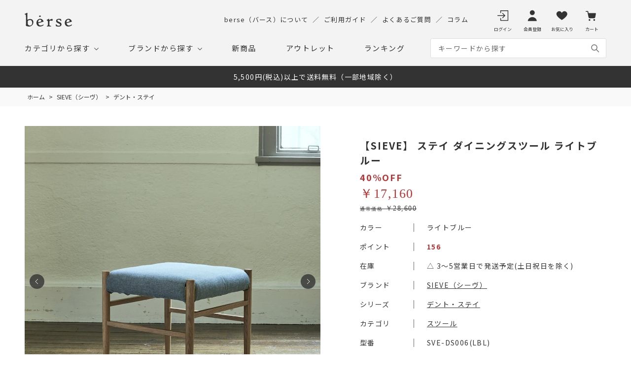

--- FILE ---
content_type: text/html; charset=utf-8
request_url: https://berse.jp/shop/g/g1000016110710/
body_size: 14788
content:
<!DOCTYPE html>
<html data-browse-mode="P" lang="ja" >
<head>
<meta charset="UTF-8">
<title>【SIEVE】 ステイ ダイニングスツール ライトブルー(ライトブルー): SIEVE（シーヴ） | berse（バース）</title>
<link rel="canonical" href="https://berse.jp/shop/g/g1000016110710/">


<meta name="description" content="シャープなフォルムと細部を丸めたデザインで、優しく上品に仕上げたダイニングスツールです。">
<meta name="keywords" content="1000016110710,【SIEVE】 ステイ ダイニングスツール ライトブルー,ライトブルー">

<meta name="wwwroot" content="" />
<meta name="rooturl" content="https://berse.jp" />
<meta name="viewport" content="width=1200">
<link rel="stylesheet" type="text/css" href="https://ajax.googleapis.com/ajax/libs/jqueryui/1.12.1/themes/ui-lightness/jquery-ui.min.css">
<link rel="stylesheet" type="text/css" href="/css/sys/reset.css">
<link rel="stylesheet" type="text/css" href="/css/sys/base.css">

<link rel="stylesheet" type="text/css" href="/css/sys/base_form.css" >
<link rel="stylesheet" type="text/css" href="/css/sys/base_misc.css" >
<link rel="stylesheet" type="text/css" href="/css/sys/layout.css" >
<link rel="stylesheet" type="text/css" href="/css/sys/block_icon_image.css"  >
<link rel="stylesheet" type="text/css" href="/css/sys/block_common.css" >
<link rel="stylesheet" type="text/css" href="/css/sys/block_customer.css" >
<link rel="stylesheet" type="text/css" href="/css/sys/block_goods.css" >
<link rel="stylesheet" type="text/css" href="/css/sys/block_order.css" >
<link rel="stylesheet" type="text/css" href="/css/sys/block_misc.css" >
<link rel="stylesheet" type="text/css" href="/css/sys/block_store.css" >
<link rel="stylesheet" type="text/css" href="/css/sys/block_no_code_cms.css" >
<script src="https://ajax.googleapis.com/ajax/libs/jquery/3.7.1/jquery.min.js" ></script>
<script src="https://ajax.googleapis.com/ajax/libs/jqueryui/1.14.1/jquery-ui.min.js?ver=20251201" ></script>


    <script src="https://code.jquery.com/jquery-migrate-1.4.1.min.js"></script>

<script src="/lib/jquery.cookie.js" ></script>
<script src="/lib/jquery.balloon.js" ></script>
<script src="/lib/goods/jquery.tile.min.js" ></script>
<script src="/lib/modernizr-custom.js" ></script>
<script src="/js/sys/tmpl.js" ></script>
<script src="/js/sys/msg.js?ver=20240731" ></script>
<script src="/js/sys/sys.js" ></script>
<script src="/js/sys/common.js" ></script>
<script src="/js/sys/search_suggest.js" ></script>
<script src="/js/sys/ui.js" ></script>





<link rel="SHORTCUT ICON" href="/favicon.ico"><meta name="google-site-verification" content="p3yk19XH_kVoBINDBn0i2T0Mjes2swq6uuR43Tgzlpk" /><meta name="p:domain_verify" content="c1690b40497a35f869ec36862bf6e4c5"/><meta property="etm:device" content="desktop" /><meta property="etm:page_type" content="top" /><meta property="etm:cart_item" content="[]" /><meta property="etm:attr" content="{&quot;devicetype&quot;:&quot;P&quot;,&quot;login&quot;:&quot;0&quot;,&quot;agent&quot;:&quot;Mozilla/5.0 (Windows NT 10.0; Win64; x64) AppleWebKit/537.36 (KHTML, like Gecko) Chrome/91.0.4472.114 Safari/537.36&quot;,&quot;referer&quot;:&quot;&quot;,&quot;affiliate&quot;:&quot;&quot;,&quot;advt&quot;:&quot;&quot;,&quot;conversion&quot;:&quot;0&quot;}" /><meta http-equiv="X-UA-Compatible" content="IE=edge" /><link rel="preconnect" href="https://fonts.googleapis.com"><link rel="preconnect" href="https://fonts.gstatic.com" crossorigin><link rel="stylesheet" type="text/css" href="/css/usr/base.css"><link rel="stylesheet" type="text/css" href="/css/usr/layout.css"><link rel="stylesheet" type="text/css" href="/css/usr/block.css"><link rel="stylesheet" type="text/css" href="/css/usr/user.css"><link rel="stylesheet" type="text/css" href="/css/usr/color.css"><link rel="stylesheet" type="text/css" href="/css/usr/slick.css"><link rel="stylesheet" type="text/css" href="/css/usr/jquery.mCustomScrollbar.css"><link rel="stylesheet" href="https://fonts.googleapis.com/css2?family=Lato:wght@400&family=Noto+Sans+JP:wght@400;700&display=swap"><link rel="stylesheet" type="text/css" href="https://maxcdn.bootstrapcdn.com/font-awesome/4.7.0/css/font-awesome.min.css"><script src="/js/usr/slick.min.js"></script><script src="/js/usr/top.js"></script><script src="/js/usr/jquery.mCustomScrollbar.concat.min.js"></script><script src="/js/usr/jquery.matchHeight.js"></script><script src="/js/usr/user.js"></script><script src="/js/sys/goods_ajax_cart.js"></script><script src="/js/sys/abtest.js"></script><script type="text/javascript">var blockIdList = 'category,categorytree,event,free1,free2,free3,genretree,itemhistory,jscart,leftmenu_bottom,leftmenu_middle,leftmenu_top,rightmenu_bottom,rightmenu_event,rightmenu_middle,rightmenu_top,searchbox,top_body,top_free1,top_free2,top_free3,topic'</script><script>(function(w,d,s,l,i){w[l]=w[l]||[];w[l].push({'gtm.start':new Date().getTime(),event:'gtm.js'});var f=d.getElementsByTagName(s)[0],j=d.createElement(s),dl=l!='dataLayer'?'&l='+l:'';j.async=true;j.src='https://www.googletagmanager.com/gtm.js?id='+i+dl;f.parentNode.insertBefore(j,f);})(window,document,'script','dataLayer','GTM-MK3CC6B');</script><script>(function(w,d,s,l,i){w[l]=w[l]||[];w[l].push({'gtm.start':new Date().getTime(),event:'gtm.js'});var f=d.getElementsByTagName(s)[0],j=d.createElement(s),dl=l!='dataLayer'?'&l='+l:'';j.async=true;j.src='https://www.googletagmanager.com/gtm.js?id='+i+dl;f.parentNode.insertBefore(j,f);})(window,document,'script','dataLayer','GTM-T7BJF7X3');</script><script>!function(f,b,e,v,n,t,s){if(f.fbq)return;n=f.fbq=function(){n.callMethod?n.callMethod.apply(n,arguments):n.queue.push(arguments)};if(!f._fbq)f._fbq=n;n.push=n;n.loaded=!0;n.version='2.0';n.queue=[];t=b.createElement(e);t.async=!0;t.src=v;s=b.getElementsByTagName(e)[0];s.parentNode.insertBefore(t,s)}(window, document,'script','https://connect.facebook.net/en_US/fbevents.js');fbq('init', '670636974536543');fbq('track', 'PageView');</script><noscript><img height="1" width="1" style="display:none" src="https://www.facebook.com/tr?id=670636974536543&ev=PageView&noscript=1"/></noscript><script>!function(e){if(!window.pintrk){window.pintrk = function () {window.pintrk.queue.push(Array.prototype.slice.call(arguments))};varn=window.pintrk;n.queue=[],n.version="3.0";vart=document.createElement("script");t.async=!0,t.src=e;varr=document.getElementsByTagName("script")[0];r.parentNode.insertBefore(t,r)}}("https://s.pinimg.com/ct/core.js");pintrk('load', '2613667378293', {em: '<user_email_address>'});pintrk('page');</script><noscript><img height="1" width="1" style="display:none;" alt="" src="https://ct.pinterest.com/v3/?event=init&tid=2613667378293&pd[em]=<hashed_email_address>&noscript=1" /></noscript>


<script src="/js/usr/goods.js">
<!-- etm meta -->
<meta property="etm:device" content="desktop" />
<meta property="etm:page_type" content="goods" />
<meta property="etm:cart_item" content="[]" />
<meta property="etm:attr" content="" />
<meta property="etm:goods_detail" content="{&quot;goods&quot;:&quot;1000016110710&quot;,&quot;category&quot;:&quot;1120&quot;,&quot;name&quot;:&quot;【SIEVE】 ステイ ダイニングスツール ライトブルー&quot;,&quot;variation_name1&quot;:&quot;&quot;,&quot;variation_name2&quot;:&quot;ライトブルー&quot;,&quot;item_code&quot;:&quot;SVEDS006LBL&quot;,&quot;backorder_fg&quot;:&quot;1&quot;,&quot;s_dt&quot;:&quot;2024/03/06&quot;,&quot;f_dt&quot;:&quot;&quot;,&quot;release_dt&quot;:&quot;2024/03/06&quot;,&quot;regular&quot;:&quot;&quot;,&quot;set_fg&quot;:&quot;0&quot;,&quot;stock_status&quot;:&quot;1&quot;,&quot;price&quot;:&quot;17160&quot;,&quot;sale_fg&quot;:&quot;true&quot;,&quot;brand&quot;:&quot;&quot;,&quot;brand_name&quot;:&quot;&quot;,&quot;category_name&quot;:&quot;デント・ステイ&quot;,&quot;category_code1&quot;:&quot;11&quot;,&quot;category_name1&quot;:&quot;SIEVE（シーヴ）&quot;,&quot;category_code2&quot;:&quot;1120&quot;,&quot;category_name2&quot;:&quot;デント・ステイ&quot;,&quot;category_code3&quot;:&quot;1120&quot;,&quot;category_name3&quot;:&quot;デント・ステイ&quot;,&quot;category_code4&quot;:&quot;1120&quot;,&quot;category_name4&quot;:&quot;デント・ステイ&quot;}" />
<meta property="etm:goods_keyword" content="[{&quot;goods&quot;:&quot;1000016110710&quot;,&quot;stock&quot;:&quot;【SIEVE】&quot;},{&quot;goods&quot;:&quot;1000016110710&quot;,&quot;stock&quot;:&quot;1000016110710&quot;},{&quot;goods&quot;:&quot;1000016110710&quot;,&quot;stock&quot;:&quot;CATEGORY（カテゴリ）&quot;},{&quot;goods&quot;:&quot;1000016110710&quot;,&quot;stock&quot;:&quot;COLOR（カラー）&quot;},{&quot;goods&quot;:&quot;1000016110710&quot;,&quot;stock&quot;:&quot;DINING&quot;},{&quot;goods&quot;:&quot;1000016110710&quot;,&quot;stock&quot;:&quot;SCENE（シーン）&quot;},{&quot;goods&quot;:&quot;1000016110710&quot;,&quot;stock&quot;:&quot;SIEVE&quot;},{&quot;goods&quot;:&quot;1000016110710&quot;,&quot;stock&quot;:&quot;SIEVE（シーヴ）&quot;},{&quot;goods&quot;:&quot;1000016110710&quot;,&quot;stock&quot;:&quot;STAY&quot;},{&quot;goods&quot;:&quot;1000016110710&quot;,&quot;stock&quot;:&quot;STOOL&quot;},{&quot;goods&quot;:&quot;1000016110710&quot;,&quot;stock&quot;:&quot;SVE-DS006(LBL)&quot;},{&quot;goods&quot;:&quot;1000016110710&quot;,&quot;stock&quot;:&quot;SVEDS006LBL&quot;},{&quot;goods&quot;:&quot;1000016110710&quot;,&quot;stock&quot;:&quot;TASTE&quot;},{&quot;goods&quot;:&quot;1000016110710&quot;,&quot;stock&quot;:&quot;アウトレット&quot;},{&quot;goods&quot;:&quot;1000016110710&quot;,&quot;stock&quot;:&quot;カテゴリ&quot;},{&quot;goods&quot;:&quot;1000016110710&quot;,&quot;stock&quot;:&quot;クーポン対象&quot;},{&quot;goods&quot;:&quot;1000016110710&quot;,&quot;stock&quot;:&quot;シーヴ&quot;},{&quot;goods&quot;:&quot;1000016110710&quot;,&quot;stock&quot;:&quot;シーン&quot;},{&quot;goods&quot;:&quot;1000016110710&quot;,&quot;stock&quot;:&quot;シャープなフォルムと細部を丸めたデザインで、優しく上品に仕上げたダイニングスツールです。&quot;},{&quot;goods&quot;:&quot;1000016110710&quot;,&quot;stock&quot;:&quot;シンプル&quot;},{&quot;goods&quot;:&quot;1000016110710&quot;,&quot;stock&quot;:&quot;スツール&quot;},{&quot;goods&quot;:&quot;1000016110710&quot;,&quot;stock&quot;:&quot;ステイ&quot;},{&quot;goods&quot;:&quot;1000016110710&quot;,&quot;stock&quot;:&quot;ステイダイニングスツール&quot;},{&quot;goods&quot;:&quot;1000016110710&quot;,&quot;stock&quot;:&quot;ダイニング&quot;},{&quot;goods&quot;:&quot;1000016110710&quot;,&quot;stock&quot;:&quot;ダイニングスツール&quot;},{&quot;goods&quot;:&quot;1000016110710&quot;,&quot;stock&quot;:&quot;チェア&quot;},{&quot;goods&quot;:&quot;1000016110710&quot;,&quot;stock&quot;:&quot;デント・ステイ&quot;},{&quot;goods&quot;:&quot;1000016110710&quot;,&quot;stock&quot;:&quot;ナチュラル&quot;},{&quot;goods&quot;:&quot;1000016110710&quot;,&quot;stock&quot;:&quot;ブルー系&quot;},{&quot;goods&quot;:&quot;1000016110710&quot;,&quot;stock&quot;:&quot;ライトブルー&quot;},{&quot;goods&quot;:&quot;1000016110710&quot;,&quot;stock&quot;:&quot;全ての商品&quot;},{&quot;goods&quot;:&quot;1000016110710&quot;,&quot;stock&quot;:&quot;通常発送&quot;}]" />
<meta property="etm:goods_event" content="[{&quot;event&quot;:&quot;ranking&quot;,&quot;name&quot;:&quot;RANKING&quot;,&quot;goods&quot;:&quot;1000016110710&quot;}]" />
<meta property="etm:goods_genre" content="[{&quot;genre&quot;:&quot;z2&quot;,&quot;name&quot;:&quot;アウトレット&quot;,&quot;goods&quot;:&quot;1000016110710&quot;}]" />


<script src="/js/sys/goods_ajax_bookmark.js"></script>
<script src="/js/sys/goods_ajax_quickview.js"></script>

<!-- Global site tag (gtag.js) - Google Analytics -->
<script async src="https://www.googletagmanager.com/gtag/js?id=G-FP0GRGJTSP"></script>
<script>
  const trackingcode = "G-FP0GRGJTSP";
  window.dataLayer = window.dataLayer || [];
  function gtag(){dataLayer.push(arguments);}
  gtag('js', new Date());
  
    gtag('config', trackingcode, { user_id: null });
  
</script>









</head>
<body class="page-goods" >




<div class="wrapper">
	
		
		
				<div class="block-header" id="header"><header><div class="block-header-logo"><a href="https://berse.jp/shop/default.aspx"><img src="/img/usr/common/pc/logo.png" srcset="/img/usr/common/pc/logo@2x.png 2x" alt="berse（バース）"></a></div><div class="block-headernav-1"><ul><li><a href="/shop/pg/11000000000174/">berse（バース）について</a></li><li><a href="/shop/pages/guide.aspx">ご利用ガイド</a></li><li><a href="/shop/pages/faq.aspx">よくあるご質問</a></li><li><a href="/shop/pc/010/">コラム</a></li></ul></div><div class="block-headernav-2"><ul><li><a href="/shop/customer/menu.aspx" class="icon-login"><span class="block-headernav-txt">ログイン</span></a></li><li><a href="/shop/customer/entry.aspx" class="icon-register"><span class="block-headernav-txt">会員登録</span></a></li><li><a href="/shop/customer/bookmark_guest.aspx" class="icon-favorite"><span class="block-headernav-txt">お気に入り</span></a></li><li><a href="/shop/cart/cart.aspx" class="icon-cart"><span class="block-headernav--cart-count js-cart-count"></span><span class="block-headernav-txt">カート</span></a></li></ul></div></header></div><div class="block-gnav-submenu-bg"></div><div class="block-gnav"><div class="block-container"><nav class="block-gnav-wrapper"><ul class="block-gnav-items"><li class="block-gnav-item js-gnav-container"><div class="block-gnav-ttl"><span class="js-gnav-switch">カテゴリから探す</span></div><div class="block-gnav-submenu js-gnav-target"><div class="block-gnav-submenu-wrapper"><div class="block-container"><div class="block-gnav-submenu-scroll"><div class="block-gnav-submenu-category"><ul class="block-gnav-submenu-category-items"><li class="block-gnav-submenu-category-item"><div class="item-ttl">WEB限定商品</div><ul class="item-list"><li><a href="/shop/r/ry1/">WEB限定商品一覧</a></li></ul></li><li class="block-gnav-submenu-category-item"><div class="item-ttl">ソファ</div><ul class="item-list"><li><a href="/shop/r/r1010/">ソファ一覧</a></li><li><a href="/shop/r/r101011/">1人掛けソファ</a></li><li><a href="/shop/r/r101012/">2人掛けソファ</a></li><li><a href="/shop/r/r101013/">3人掛けソファ</a></li><li><a href="/shop/r/r101015/">オットマン</a></li><li><a href="/shop/r/r101030/">カウチ・コーナーソファ</a></li><li><a href="/shop/r/r101032/">ユニットソファ</a></li><li><a href="/shop/r/r101035/">ペット対応ソファ</a></li><li><a href="/shop/r/r1010zg/">ソファ関連商品</a></li></ul></li><li class="block-gnav-submenu-category-item"><div class="item-ttl">テーブル</div><ul class="item-list"><li><a href="/shop/r/r1020/">テーブル一覧</a></li><li><a href="/shop/r/r102010/">テーブルセット</a></li><li><a href="/shop/r/r102011/">ダイニングテーブル</a></li><li><a href="/shop/r/r102012/">ローテーブル</a></li><li><a href="/shop/r/r102013/">サイドテーブル</a></li><li><a href="/shop/r/r102016/">デスク</a></li><li><a href="/shop/r/r1020zg/">テーブル関連商品</a></li></ul></li><li class="block-gnav-submenu-category-item"><div class="item-ttl">チェア</div><ul class="item-list"><li><a href="/shop/r/r1030/">チェア一覧</a></li><li><a href="/shop/r/r103010/">ダイニングチェア</a></li><li><a href="/shop/r/r103016/">ベンチ</a></li><li><a href="/shop/r/r103017/">スツール</a></li><li><a href="/shop/r/r1030zg/">チェア関連商品</a></li></ul></li><li class="block-gnav-submenu-category-item"><div class="item-ttl">収納</div><ul class="item-list"><li><a href="/shop/r/r1041/">収納一覧</a></li><li><a href="/shop/r/r104110/">テレビ台</a></li><li><a href="/shop/r/r104111/">ワゴン</a></li><li><a href="/shop/r/r104112/">ハンガーラック</a></li><li><a href="/shop/r/r104113/">シェルフ</a></li><li><a href="/shop/r/r104114/">傘立て</a></li></ul></li><li class="block-gnav-submenu-category-item"><div class="item-ttl">雑貨</div><ul class="item-list"><li><a href="/shop/r/r1044/">雑貨一覧</a></li><li><a href="/shop/r/r104401/">インテリア雑貨</a></li><li><a href="/shop/r/r104402/">プランツ用品</a></li></ul></li><li class="block-gnav-submenu-category-item"><div class="item-ttl">アウトドア用品</div><ul class="item-list"><li><a href="/shop/r/r1043/">アウトドア用品一覧</a></li><li><a href="/shop/r/r104310/">テーブル</a></li><li><a href="/shop/r/r104311/">チェア</a></li><li><a href="/shop/r/r104312/">焚き火台</a></li><li><a href="/shop/r/r1043zz/">その他</a></li><li><a href="/shop/r/r1043zg/">アウトドア関連商品</a></li></ul></li></ul></div></div></div></div></div></li><li class="block-gnav-item js-gnav-container"><div class="block-gnav-ttl"><span class="js-gnav-switch">ブランドから探す</span></div><div class="block-gnav-submenu js-gnav-target"><div class="block-gnav-submenu-wrapper2"><div class="block-container"><div class="block-gnav-submenu-scroll2"><div class="block-gnav-submenu-brand ff-tn"><ul class="block-gnav-submenu-brand-items"><li class="block-gnav-submenu-brand-item"><a href="/shop/c/c11/"><figure><img src="/img/cmn/brand_logo_sieve.png" alt="SIEVE"><!--<figcaption>SIEVE</figcaption>--></figure></a></li><li class="block-gnav-submenu-brand-item"><a href="/shop/c/c18/"><figure><img src="/img/cmn/brand_logo_allll.png" alt="ALLLL"><!--<figcaption>ALLLL</figcaption>--></figure></a></li><li class="block-gnav-submenu-brand-item"><a href="/shop/c/c12/"><figure><img src="/img/cmn/brand_logo_adrs.png" alt="ADRS"><!--<figcaption>ADRS</figcaption>--></figure></a></li><li class="block-gnav-submenu-brand-item"><a href="/shop/c/c13/"><figure><img src="/img/cmn/brand_logo_kkeito.png" alt="KKEITO"><!--<figcaption>KKEITO</figcaption>--></figure></a></li><li class="block-gnav-submenu-brand-item"><a href="/shop/c/c14/"><figure><img src="/img/cmn/brand_logo_mash.png" alt="Mash"><!--<figcaption>Mash</figcaption>--></figure></a></li><li class="block-gnav-submenu-brand-item"><a href="/shop/c/c21/"><figure><img src="/img/cmn/brand_logo_scc.png" alt="S/C/C"><!--<figcaption>S/C/C</figcaption>--></figure></a></li><li class="block-gnav-submenu-brand-item"><a href="/shop/c/c17/"><figure><img src="/img/cmn/brand_logo_hangout.png" alt="HangOut"><!--<figcaption>HangOut</figcaption>--></figure></a></li><li class="block-gnav-submenu-brand-item"><a href="/shop/c/c91/"><figure><img src="/img/cmn/brand_logo_style.png" alt=":Style"><!--<figcaption>Style</figcaption>--></figure></a></li></ul></div></div></div></div></div></li><li class="block-gnav-item"><div class="block-gnav-ttl"><a href="/shop/e/enew/">新商品</a></div></li><li class="block-gnav-item"><div class="block-gnav-ttl"><a href="/shop/r/rz2/">アウトレット</a></div></li><li class="block-gnav-item"><div class="block-gnav-ttl"><a href="/shop/e/eranking/">ランキング</a></div></li></ul></nav><div class="block-gnav-search"><form name="frmSearch" method="get" action="/shop/goods/search.aspx"><input type="hidden" name="search" value="x"><input type="hidden" name="gt" value="00"><input class="block-gnav-search-input js-suggest-search" type="text" value="" tabindex="1" id="keyword" placeholder="キーワードから探す" title="商品を検索する" name="keyword" data-suggest-submit="on" autocomplete="off"><button class="block-gnav-search-submit" type="submit" tabindex="1" name="search" value="search"></button></form></div></div></div>
				
					<div class="block-header-news">
  <div class="block-container">
    <div class="block-header-news-slider">
      
      <div class="block-header-news-slider-item">
        <p>
          <a href="/shop/pages/guide.aspx#05">
            5,500円(税込)以上で送料無料（一部地域除く）
          </a>
        </p>
      </div>

      <!-- お知らせスライダー項目2（現在はコメントアウト中） -->
      <!--
      <div class="block-header-news-slider-item">
        <p>
          <a href="/shop/pg/11000000000160/">
            SIEVE/ADRS ソファ開梱設置無料
          </a>
        </p>
      </div>
      -->

    </div>
  </div>
</div>
				
		
	
	
<div class="pane-topic-path">
	<div class="container">
		<div class="block-topic-path">
	<ul class="block-topic-path--list" id="bread-crumb-list" itemscope itemtype="https://schema.org/BreadcrumbList">
		<li class="block-topic-path--category-item block-topic-path--item__home" itemscope itemtype="https://schema.org/ListItem" itemprop="itemListElement">
	<a href="https://berse.jp/shop/default.aspx" itemprop="item">
		<span itemprop="name">ホーム</span>
	</a>
	<meta itemprop="position" content="1" />
</li>

<li class="block-topic-path--category-item" itemscope itemtype="https://schema.org/ListItem" itemprop="itemListElement">
	&gt;
	<a href="https://berse.jp/shop/c/c11/" itemprop="item">
		<span itemprop="name">SIEVE（シーヴ）</span>
	</a>
	<meta itemprop="position" content="2" />
</li>


<li class="block-topic-path--category-item" itemscope itemtype="https://schema.org/ListItem" itemprop="itemListElement">
	&gt;
	<a href="https://berse.jp/shop/c/c1120/" itemprop="item">
		<span itemprop="name">デント・ステイ</span>
	</a>
	<meta itemprop="position" content="3" />
</li>


<li class="block-topic-path--category-item block-topic-path--item__current" itemscope itemtype="https://schema.org/ListItem" itemprop="itemListElement">
	&gt;
	<a href="https://berse.jp/shop/g/g1000016110710/" itemprop="item">
		<span itemprop="name">【SIEVE】 ステイ ダイニングスツール ライトブルー</span>
	</a>
	<meta itemprop="position" content="4" />
</li>


	</ul>


	<ul class="block-topic-path--list" id="bread-crumb-list" itemscope itemtype="https://schema.org/BreadcrumbList">
		<li class="block-topic-path--genre-item block-topic-path--item__home" itemscope itemtype="https://schema.org/ListItem" itemprop="itemListElement">
	<a href="https://berse.jp/shop/default.aspx" itemprop="item">
		<span itemprop="name">ホーム</span>
	</a>
	<meta itemprop="position" content="1" />
</li>

<li class="block-topic-path--genre-item" itemscope itemtype="https://schema.org/ListItem" itemprop="itemListElement">
	&gt;
	<a href="https://berse.jp/shop/r/rz2/" itemprop="item">
		<span itemprop="name">アウトレット</span>
	</a>
	<meta itemprop="position" content="2" />
</li>


<li class="block-topic-path--genre-item block-topic-path--item__current" itemscope itemtype="https://schema.org/ListItem" itemprop="itemListElement">
	&gt;
	<a href="https://berse.jp/shop/g/g1000016110710/" itemprop="item">
		<span itemprop="name">【SIEVE】 ステイ ダイニングスツール ライトブルー</span>
	</a>
	<meta itemprop="position" content="3" />
</li>


	</ul>

</div>
	</div>
</div>
<div class="pane-contents">
<div class="container">
<main class="pane-main">
<link rel="stylesheet" type="text/css" href="/css/usr/slick.css"><script src="/js/usr/slick.min.js"></script><link rel="stylesheet" href="/lib/jquery.bxslider.css"><script src="/lib/jquery.bxslider.min.js" defer></script><script src="/js/sys/color_variation_goods_images.js" defer></script>

<div class="block-goods-detail">
	<div class="pane-goods-header">

		<div class="block-goods-detail--promotion-freespace">
			
		</div>

		<input type="hidden" value="" id="hidden_variation_group">
		<input type="hidden" value="0" id="variation_design_type">
		<input type="hidden" value="1000016110710" id="hidden_goods">
		<input type="hidden" value="【SIEVE】 ステイ ダイニングスツール ライトブルー" id="hidden_goods_name">
		<input type="hidden" value="a809fcd7b11cd467c88ff3963802603b4f91c7c49f211cb241c069f872f3329a" id="js_crsirefo_hidden">
		
	</div>

	<div class="pane-goods-left-side block-goods-detail--color-variation-goods-image" id="gallery">
		<div class="js-goods-detail-goods-slider">
			
			<div class="block-src-L js-goods-img-item block-goods-detail-line-item">
				<a name="ライトブルー" title="ライトブルー:ライトブルー" >
					<figure><img class="block-src-1--image" src="/img/goods/L/1000016110710_3587b1327e714668970352dea3a7eb72.jpg" alt="ライトブルー" ></figure>
				</a>
				<div>ライトブルー</div>
			</div>
			
			<div class="block-src-D1 js-goods-img-item block-goods-detail-line-item">
				<a name="ライトブルー" title="ライトブルー" >
					<figure><img class="block-src-1--image" src="/img/goods/D1/1000016110710_e073884ece474a3db4e3d7dd7d1e8b2c.jpg" alt="ライトブルー" ></figure>
				</a>
				
			</div>
			
			<div class="block-src-D2 js-goods-img-item block-goods-detail-line-item">
				<a name="ライトブルー" title="ライトブルー" >
					<figure><img class="block-src-1--image" src="/img/goods/D2/1000016110710_03.jpg" alt="ライトブルー" ></figure>
				</a>
				
			</div>
			
			<div class="block-src-D3 js-goods-img-item block-goods-detail-line-item">
				<a name="ライトブルー" title="ライトブルー" >
					<figure><img class="block-src-1--image" src="/img/goods/D3/1000016110710_04.jpg" alt="ライトブルー" ></figure>
				</a>
				
			</div>
			
			<div class="block-src-D4 js-goods-img-item block-goods-detail-line-item">
				<a name="ライトブルー" title="ライトブルー" >
					<figure><img class="block-src-1--image" src="/img/goods/D4/1000016110710_05.jpg" alt="ライトブルー" ></figure>
				</a>
				
			</div>
			
			<div class="block-src-D5 js-goods-img-item block-goods-detail-line-item">
				<a name="ライトブルー" title="ライトブルー" >
					<figure><img class="block-src-1--image" src="/img/goods/D5/1000016110710_06.jpg" alt="ライトブルー" ></figure>
				</a>
				
			</div>
			
			<div class="block-src-D6 js-goods-img-item block-goods-detail-line-item">
				<a name="ライトブルー" title="ライトブルー" >
					<figure><img class="block-src-1--image" src="/img/goods/D6/1000016110710_07.jpg" alt="ライトブルー" ></figure>
				</a>
				
			</div>
			
		</div >
		<div class="block-goods-detail--color-variation-goods-thumbnail-form">
			<div class="block-goods-gallery block-goods-detail--color-variation-goods-thumbnail-images" id="gallery">
				<ul class="js-goods-detail-gallery-slider">
					
						<li class="block-goods-gallery--color-variation-src-L block-goods-gallery--color-variation-src">
							<a href="/img/goods/L/1000016110710_3587b1327e714668970352dea3a7eb72.jpg" name="1000016110710" title="1000016110710:ライトブルー">
								<figure class="img-center"><img src="/img/goods/L/1000016110710_3587b1327e714668970352dea3a7eb72.jpg" alt="ライトブルー" ></figure>
							</a>
							<p class="block-goods-detail--color-variation-goods-color-name">ライトブルー</p>
							<p>ライトブルー</p>
						</li>
					
						<li class="block-goods-gallery--color-variation-src-D1 block-goods-gallery--color-variation-src">
							<a href="/img/goods/D1/1000016110710_e073884ece474a3db4e3d7dd7d1e8b2c.jpg" name="1000016110710" title="1000016110710">
								<figure class="img-center"><img src="/img/goods/D1/1000016110710_e073884ece474a3db4e3d7dd7d1e8b2c.jpg" alt="ライトブルー" ></figure>
							</a>
							
							
						</li>
					
						<li class="block-goods-gallery--color-variation-src-D2 block-goods-gallery--color-variation-src">
							<a href="/img/goods/D2/1000016110710_03.jpg" name="1000016110710" title="1000016110710">
								<figure class="img-center"><img src="/img/goods/D2/1000016110710_03.jpg" alt="ライトブルー" ></figure>
							</a>
							
							
						</li>
					
						<li class="block-goods-gallery--color-variation-src-D3 block-goods-gallery--color-variation-src">
							<a href="/img/goods/D3/1000016110710_04.jpg" name="1000016110710" title="1000016110710">
								<figure class="img-center"><img src="/img/goods/D3/1000016110710_04.jpg" alt="ライトブルー" ></figure>
							</a>
							
							
						</li>
					
						<li class="block-goods-gallery--color-variation-src-D4 block-goods-gallery--color-variation-src">
							<a href="/img/goods/D4/1000016110710_05.jpg" name="1000016110710" title="1000016110710">
								<figure class="img-center"><img src="/img/goods/D4/1000016110710_05.jpg" alt="ライトブルー" ></figure>
							</a>
							
							
						</li>
					
						<li class="block-goods-gallery--color-variation-src-D5 block-goods-gallery--color-variation-src">
							<a href="/img/goods/D5/1000016110710_06.jpg" name="1000016110710" title="1000016110710">
								<figure class="img-center"><img src="/img/goods/D5/1000016110710_06.jpg" alt="ライトブルー" ></figure>
							</a>
							
							
						</li>
					
						<li class="block-goods-gallery--color-variation-src-D6 block-goods-gallery--color-variation-src">
							<a href="/img/goods/D6/1000016110710_07.jpg" name="1000016110710" title="1000016110710">
								<figure class="img-center"><img src="/img/goods/D6/1000016110710_07.jpg" alt="ライトブルー" ></figure>
							</a>
							
							
						</li>
					
				</ul>
				<div class="block-goods-detail--color-variation-goods-thumbnail-control">
					<div class="color-variation-prev"></div>
					<div class="color-variation-next"></div>
				</div>
			</div>
		</div>


					






		<dl class="block-goods-comment3">
			<dd><br><div class="block-goods-comment3-tbl"><table><tr><th>サイズ</th><td><p>幅42 × 奥行42 × 高さ42 cm</p></td></tr><tr><th>梱包サイズ</th><td><p>幅44 × 奥行43.5 × 高さ47 cm</p></td></tr><tr><th>送料区分</th><td><p>400</p></td></tr><tr><th>梱包状態</th><td><p>完成品</p></td></tr><tr><th>素材</th><td><p>ファブリック：ポリエステル94%、ナイロン6%<br>クッション材：ウレタンフォーム、ウェービングテープ<br>フレーム：オーク無垢材(ラッカー塗装)</p></td></tr><tr><th>仕様</th><td><p><br>カバーリング<br>ドライクリーニング可</p></td></tr><tr><th>備考</th><td><p>完成品<br>製造時期(ロット)により色や質感、サイズ等が異なる場合がございます。</p></td></tr></table></div></dd>
		</dl>




	</div>
	<div class="pane-goods-right-side">
	<form name="frm" method="GET" action="/shop/cart/cart.aspx">


		<div class="block-icon">
			<span class="block-icon--auto-on-sales"><img src="/img/sys/onsales.gif" alt=""></span>
			
			
			
			
			
			
			
			
		</div>


		<div class="block-goods-comment" id="spec_goods_comment">シャープなフォルムと細部を丸めたデザインで、優しく上品に仕上げたダイニングスツールです。</div>

		<div class="block-goods-name">
			<h1 class="h1 block-goods-name--text js-enhanced-ecommerce-goods-name">【SIEVE】 ステイ ダイニングスツール ライトブルー</h1>
		</div>
		<div class="block-goods-price">

	
	
			<div class="block-goods-price--on-sales-comment">40%OFF</div>
	
			<div class="block-goods-price--price price js-enhanced-ecommerce-goods-price">
				￥17,160
			</div>
	
			<div class="block-goods-price--default-price default-price">通常価格 ￥28,600</div>
	
	
			

			
		</div>

		<dl class="goods-detail-description block-goods-code">
			<dt>商品コード</dt>
			<dd id="spec_goods">1000016110710</dd>
		</dl>


		<dl class="goods-detail-description block-goods-item-code">
			<dt>品番1</dt>
			<dd id="spec_item_code">SVEDS006LBL</dd>
		</dl>




		<dl class="goods-detail-description block-goods-release-dt">
			<dt>発売日</dt>
			<dd id="spec_release_dt">2024/03/06</dd>
		</dl>










		<dl class="goods-detail-description  block-goods-color">
			<dt>カラー</dt>
			<dd id="spec_variation_name2" class="js-enhanced-ecommerce-variation-name">ライトブルー</dd>
		</dl>


	
		<dl class="goods-detail-description block-goods-point">
			<dt>ポイント</dt>
			<dd id="spec_point">156</dd>
		</dl>
	



		<dl class="goods-detail-description block-goods-stock">
			<dt>在庫</dt>
			<dd id="spec_stock_msg">△ 3〜5営業日で発送予定(土日祝日を除く)</dd>
		</dl>


	
		<dl class="goods-detail-description block-goods-spec">
			<dt>ブランド</dt>
			<dd><a href="/shop/c/c11/">SIEVE（シーヴ）</a></dd>
		</dl>
	

	
		<dl class="goods-detail-description block-goods-spec">
			<dt>シリーズ</dt>
			<dd><a href="/shop/c/c1120/">デント・ステイ</a></dd>
		</dl>
	

	
		<dl class="goods-detail-description block-goods-spec">
			<dt>カテゴリ</dt>
			<dd><a href="/shop/r/r103017/">スツール</a></dd>
		</dl>
	

	
		<dl class="goods-detail-description block-goods-spec">
			<dt>型番</dt>
			<dd>SVE-DS006(LBL)</dd>
		</dl>
	

	
		<dl class="goods-detail-description block-goods-spec">
			<dt>送料について</dt>
			<dd>送料無料（一部地域は除く） <a href="/shop/pages/guide.aspx#0502" target="_blank" rel="noopener noreferrer">詳細はこちら</a></dd>
		</dl>
	







		<div class="block-variation"><input name="goods" type="hidden" value="1000016110710"></div>


	
		<div class="block-add-cart">
	
		
		<button class="block-add-cart--btn btn btn-primary js-enhanced-ecommerce-add-cart-detail" type="submit" value="買い物かごへ入れる">買い物かごへ入れる</button>
	
</div>

	
	
		
	
	






		<div class="block-contact-about-goods">
	<a class="block-contact-about-goods--btn btn btn-default" href="/shop/contact/contact.aspx?goods=1000016110710&amp;subject_id=00000001">この商品について問い合わせる</a>
</div>



		<div class="block-goods-favorite">

    <a class="block-goods-favorite--btn btn btn-default js-animation-bookmark js-enhanced-ecommerce-goods-bookmark" href="https://berse.jp/shop/customer/bookmark.aspx?goods=1000016110710&crsirefo_hidden=a809fcd7b11cd467c88ff3963802603b4f91c7c49f211cb241c069f872f3329a">お気に入りに登録する</a>

</div>
		<div id="cancel-modal" data-title="お気に入りの解除" style="display:none;">
    <div class="modal-body">
        <p>お気に入りを解除しますか？</p>
    </div>
    <div class="modal-footer">
        <input type="button" name="btncancel" class="btn btn-secondary" value="キャンセル">
        <a class="btn btn-primary block-goods-favorite-cancel--btn js-animation-bookmark js-modal-close">OK</a>
        <div class="bookmarkmodal-option">
            <a class="btn btn-secondary" href="/shop/customer/bookmark_guest.aspx">お気に入り一覧へ</a>
        </div>
    </div>
</div>


	</form>
	</div>
	<div class="pane-goods-center">


		<dl class="block-goods-comment6">
			<dd><br><br><div id="AnkerDetail"></div><h2>商品説明</h2><br><br>シャープなフォルムと細部を丸めたデザインで、優しく上品に仕上げたダイニングスツールです。</dd>
		</dl>







		
		
	</div>
	<div class="pane-goods-footer">
		<div class="block-goods-footer-cart">

			<form name="frm" method="GET" action="/shop/cart/cart.aspx">
				
				<div>
					<input type="hidden" value=1000016110710 name="goods">
					<div class="block-add-cart">
	
		
		<button class="block-add-cart--btn btn btn-primary js-enhanced-ecommerce-add-cart-detail" type="submit" value="買い物かごへ入れる">買い物かごへ入れる</button>
	
</div>
 	 
				</div> 
			</form>



			<div class="block-contact-about-goods">
	<a class="block-contact-about-goods--btn btn btn-default" href="/shop/contact/contact.aspx?goods=1000016110710&amp;subject_id=00000001">この商品について問い合わせる</a>
</div>



			<div class="block-goods-favorite">

    <a class="block-goods-favorite--btn btn btn-default js-animation-bookmark js-enhanced-ecommerce-goods-bookmark" href="https://berse.jp/shop/customer/bookmark.aspx?goods=1000016110710&crsirefo_hidden=a809fcd7b11cd467c88ff3963802603b4f91c7c49f211cb241c069f872f3329a">お気に入りに登録する</a>

</div>

		</div>




		<div class="block-accessory-list">
			<h2 class="block-accessory-list--name">関連商品</h2>
<div class="block-accessory-list--list" id="block_of_recommend">
	
	



<div class="block-pickup-list-p">
	<ul class="block-pickup-list-p--items">
		<li>
<div class="block-pickup-list-p--item-body js-enhanced-ecommerce-item">
	<div class="block-pickup-list-p--image">

		<a href="/shop/g/g1000016910010/" title="【SIEVE】 デント ダイニングテーブル M" class="js-enhanced-ecommerce-image"><figure class="img-center"><img alt="【SIEVE】 デント ダイニングテーブル M" src="/img/goods/S/1000016910010_s.jpg"></figure></a>

	</div>
	<div class="block-pickup-list-p--item-description">

		<div class="block-pickup-list-p--goods-name"><a href="/shop/g/g1000016910010/" title="【SIEVE】 デント ダイニングテーブル M" data-category="デント・ステイ(1120)" data-category1="SIEVE（シーヴ）(11)" data-category2="デント・ステイ(1120)" data-category3="デント・ステイ(1120)"data-category4="デント・ステイ(1120)"  data-brand="" class="js-enhanced-ecommerce-goods-name">【SIEVE】 デント ダイニングテーブル M</a></div>

		
<div class="variation-name js-enhanced-ecommerce-variation-name">（M　ナチュラル）</div>

		<div class="block-pickup-list-p--comment">丸みを帯びた天板に脚を押し付けることでくぼみが生まれたような形状のテーブルです。</div>

		<div class="block-icon">
			<span class="block-icon--auto-on-sales"><img src="/img/sys/onsales.gif" alt=""></span>
			
			
			
			
			
		</div>


		<div class="block-pickup-list-p--price-infos">
			<div class="block-pickup-list-p--scomment">40%OFF</div>
			<div class="block-pickup-list-p--price-items">
					<div class="block-pickup-list-p--price price js-enhanced-ecommerce-goods-price">￥41,580</div>

					<div class="block-pickup-list-p--default-price default-price">通常価格 ￥69,300</div>

			
			</div>
		</div>
		<div class="block-pickup-list-p--add-cart">


	
<a class="block-list-add-cart-btn btn btn-primary js-animation-add-cart js-enhanced-ecommerce-add-cart" href="/shop/cart/cart.aspx?goods=1000016910010">買い物かごへ入れる</a>
		
	

		</div>
	</div>
</div>

</li><li>
<div class="block-pickup-list-p--item-body js-enhanced-ecommerce-item">
	<div class="block-pickup-list-p--image">

		<a href="/shop/g/g1000015310510/" title="【SIEVE】 ステイ ダイニングチェア ベージュ" class="js-enhanced-ecommerce-image"><figure class="img-center"><img alt="【SIEVE】 ステイ ダイニングチェア ベージュ" src="/img/goods/S/1000015310510_s.jpg"></figure></a>

	</div>
	<div class="block-pickup-list-p--item-description">

		<div class="block-pickup-list-p--goods-name"><a href="/shop/g/g1000015310510/" title="【SIEVE】 ステイ ダイニングチェア ベージュ" data-category="デント・ステイ(1120)" data-category1="SIEVE（シーヴ）(11)" data-category2="デント・ステイ(1120)" data-category3="デント・ステイ(1120)"data-category4="デント・ステイ(1120)"  data-brand="" class="js-enhanced-ecommerce-goods-name">【SIEVE】 ステイ ダイニングチェア ベージュ</a></div>

		
<div class="variation-name js-enhanced-ecommerce-variation-name">（ベージュ）</div>

		<div class="block-pickup-list-p--comment">重厚で硬質なオーク無垢材を細く削り出し、強度と軽さのバランスの高い椅子を目指しました。</div>

		<div class="block-icon">
			<span class="block-icon--auto-on-sales"><img src="/img/sys/onsales.gif" alt=""></span>
			
			
			
			
			
		</div>


		<div class="block-pickup-list-p--price-infos">
			<div class="block-pickup-list-p--scomment">40%OFF</div>
			<div class="block-pickup-list-p--price-items">
					<div class="block-pickup-list-p--price price js-enhanced-ecommerce-goods-price">￥22,440</div>

					<div class="block-pickup-list-p--default-price default-price">通常価格 ￥37,400</div>

			
			</div>
		</div>
		<div class="block-pickup-list-p--add-cart">


	
<a class="block-list-add-cart-btn btn btn-primary js-animation-add-cart js-enhanced-ecommerce-add-cart" href="/shop/cart/cart.aspx?goods=1000015310510">買い物かごへ入れる</a>
		
	

		</div>
	</div>
</div>

</li><li>
<div class="block-pickup-list-p--item-body js-enhanced-ecommerce-item">
	<div class="block-pickup-list-p--image">

		<a href="/shop/g/g1000016110510/" title="【SIEVE】 ステイ ダイニングスツール ベージュ" class="js-enhanced-ecommerce-image"><figure class="img-center"><img alt="【SIEVE】 ステイ ダイニングスツール ベージュ" src="/img/goods/S/1000016110510_s.jpg"></figure></a>

	</div>
	<div class="block-pickup-list-p--item-description">

		<div class="block-pickup-list-p--goods-name"><a href="/shop/g/g1000016110510/" title="【SIEVE】 ステイ ダイニングスツール ベージュ" data-category="デント・ステイ(1120)" data-category1="SIEVE（シーヴ）(11)" data-category2="デント・ステイ(1120)" data-category3="デント・ステイ(1120)"data-category4="デント・ステイ(1120)"  data-brand="" class="js-enhanced-ecommerce-goods-name">【SIEVE】 ステイ ダイニングスツール ベージュ</a></div>

		
<div class="variation-name js-enhanced-ecommerce-variation-name">（ベージュ）</div>

		<div class="block-pickup-list-p--comment">シャープなフォルムと細部を丸めたデザインで、優しく上品に仕上げたダイニングスツールです。</div>

		<div class="block-icon">
			<span class="block-icon--auto-on-sales"><img src="/img/sys/onsales.gif" alt=""></span>
			
			
			
			
			
		</div>


		<div class="block-pickup-list-p--price-infos">
			<div class="block-pickup-list-p--scomment">40%OFF</div>
			<div class="block-pickup-list-p--price-items">
					<div class="block-pickup-list-p--price price js-enhanced-ecommerce-goods-price">￥17,160</div>

					<div class="block-pickup-list-p--default-price default-price">通常価格 ￥28,600</div>

			
			</div>
		</div>
		<div class="block-pickup-list-p--add-cart">


	
<a class="block-list-add-cart-btn btn btn-primary js-animation-add-cart js-enhanced-ecommerce-add-cart" href="/shop/cart/cart.aspx?goods=1000016110510">買い物かごへ入れる</a>
		
	

		</div>
	</div>
</div>

</li><li>
<div class="block-pickup-list-p--item-body js-enhanced-ecommerce-item">
	<div class="block-pickup-list-p--image">

		<a href="/shop/g/g1000016110610/" title="【SIEVE】 ステイ ダイニングスツール チャコールグレー" class="js-enhanced-ecommerce-image"><figure class="img-center"><img alt="【SIEVE】 ステイ ダイニングスツール チャコールグレー" src="/img/goods/S/1000016110610_s.jpg"></figure></a>

	</div>
	<div class="block-pickup-list-p--item-description">

		<div class="block-pickup-list-p--goods-name"><a href="/shop/g/g1000016110610/" title="【SIEVE】 ステイ ダイニングスツール チャコールグレー" data-category="デント・ステイ(1120)" data-category1="SIEVE（シーヴ）(11)" data-category2="デント・ステイ(1120)" data-category3="デント・ステイ(1120)"data-category4="デント・ステイ(1120)"  data-brand="" class="js-enhanced-ecommerce-goods-name">【SIEVE】 ステイ ダイニングスツール チャコールグレー</a></div>

		
<div class="variation-name js-enhanced-ecommerce-variation-name">（チャコールグレー）</div>

		<div class="block-pickup-list-p--comment">シャープなフォルムと細部を丸めたデザインで、優しく上品に仕上げたダイニングスツールです。</div>

		<div class="block-icon">
			<span class="block-icon--auto-on-sales"><img src="/img/sys/onsales.gif" alt=""></span>
			
			
			
			
			
		</div>


		<div class="block-pickup-list-p--price-infos">
			<div class="block-pickup-list-p--scomment">40%OFF</div>
			<div class="block-pickup-list-p--price-items">
					<div class="block-pickup-list-p--price price js-enhanced-ecommerce-goods-price">￥17,160</div>

					<div class="block-pickup-list-p--default-price default-price">通常価格 ￥28,600</div>

			
			</div>
		</div>
		<div class="block-pickup-list-p--add-cart">


	
<a class="block-list-add-cart-btn btn btn-primary js-animation-add-cart js-enhanced-ecommerce-add-cart" href="/shop/cart/cart.aspx?goods=1000016110610">買い物かごへ入れる</a>
		
	

		</div>
	</div>
</div>

</li><li>
<div class="block-pickup-list-p--item-body js-enhanced-ecommerce-item">
	<div class="block-pickup-list-p--image">

		<a href="/shop/g/g1000016810010/" title="【SIEVE】 デント ダイニングテーブル L" class="js-enhanced-ecommerce-image"><figure class="img-center"><img alt="【SIEVE】 デント ダイニングテーブル L" src="/img/goods/S/1000016810010_s.jpg"></figure></a>

	</div>
	<div class="block-pickup-list-p--item-description">

		<div class="block-pickup-list-p--goods-name"><a href="/shop/g/g1000016810010/" title="【SIEVE】 デント ダイニングテーブル L" data-category="デント・ステイ(1120)" data-category1="SIEVE（シーヴ）(11)" data-category2="デント・ステイ(1120)" data-category3="デント・ステイ(1120)"data-category4="デント・ステイ(1120)"  data-brand="" class="js-enhanced-ecommerce-goods-name">【SIEVE】 デント ダイニングテーブル L</a></div>

		
<div class="variation-name js-enhanced-ecommerce-variation-name">（L　ナチュラル）</div>

		<div class="block-pickup-list-p--comment">軽快でスタイリッシュなデザインで、上から見ると円形の脚がアクセントになっているおしゃれなテーブルです。</div>


		<div class="block-pickup-list-p--price-infos">
			
			<div class="block-pickup-list-p--price-items">
					<div class="block-pickup-list-p--price price js-enhanced-ecommerce-goods-price">￥85,800</div>

	
					<div class="block-pickup-list-p--net-price net-price">税抜 ￥78,000</div>
	

			
			</div>
		</div>
		<div class="block-pickup-list-p--add-cart">


	
<a class="block-list-add-cart-btn btn btn-primary js-animation-add-cart js-enhanced-ecommerce-add-cart" href="/shop/cart/cart.aspx?goods=1000016810010">買い物かごへ入れる</a>
		
	

		</div>
	</div>
</div>

</li><li>
<div class="block-pickup-list-p--item-body js-enhanced-ecommerce-item">
	<div class="block-pickup-list-p--image">

		<a href="/shop/g/g1000015310710/" title="【SIEVE】 ステイ ダイニングチェア ライトブルー" class="js-enhanced-ecommerce-image"><figure class="img-center"><img alt="【SIEVE】 ステイ ダイニングチェア ライトブルー" src="/img/goods/S/1000015310710_s.jpg"></figure></a>

	</div>
	<div class="block-pickup-list-p--item-description">

		<div class="block-pickup-list-p--goods-name"><a href="/shop/g/g1000015310710/" title="【SIEVE】 ステイ ダイニングチェア ライトブルー" data-category="デント・ステイ(1120)" data-category1="SIEVE（シーヴ）(11)" data-category2="デント・ステイ(1120)" data-category3="デント・ステイ(1120)"data-category4="デント・ステイ(1120)"  data-brand="" class="js-enhanced-ecommerce-goods-name">【SIEVE】 ステイ ダイニングチェア ライトブルー</a></div>

		
<div class="variation-name js-enhanced-ecommerce-variation-name">（ライトブルー）</div>

		<div class="block-pickup-list-p--comment">重厚で硬質なオーク無垢材を細く削り出し、強度と軽さのバランスの高い椅子を目指しました。</div>

		<div class="block-icon">
			<span class="block-icon--auto-on-sales"><img src="/img/sys/onsales.gif" alt=""></span>
			
			
			
			
			
		</div>


		<div class="block-pickup-list-p--price-infos">
			<div class="block-pickup-list-p--scomment">40%OFF</div>
			<div class="block-pickup-list-p--price-items">
					<div class="block-pickup-list-p--price price js-enhanced-ecommerce-goods-price">￥22,440</div>

					<div class="block-pickup-list-p--default-price default-price">通常価格 ￥37,400</div>

			
			</div>
		</div>
		<div class="block-pickup-list-p--add-cart">


	
<a class="block-list-add-cart-btn btn btn-primary js-animation-add-cart js-enhanced-ecommerce-add-cart" href="/shop/cart/cart.aspx?goods=1000015310710">買い物かごへ入れる</a>
		
	

		</div>
	</div>
</div>

</li>
	</ul>
</div>



	
</div>
		</div>

	</div>
</div>


<link rel="stylesheet" type="text/css" href="/lib/swiper-bundle.min.css">
<script src="/lib/swiper-bundle.min.js"></script>






<div id="goodsdetail_itemhistory" data-currentgoods="1000016110710"></div>
<script src="/js/sys/goodsdetail_itemhistory.js" defer></script>

<script type="application/ld+json">
{
   "@context":"http:\/\/schema.org\/",
   "@type":"Product",
   "name":"【SIEVE】 ステイ ダイニングスツール ライトブルー",
   "image":"https:\u002f\u002fberse.jp\u002fimg\u002fgoods\u002fS\u002f1000016110710_s.jpg",
   "description":"シャープなフォルムと細部を丸めたデザインで、優しく上品に仕上げたダイニングスツールです。",
   "color":"ライトブルー",
   "mpn":"1000016110710",
   "releaseDate":"2024/03/06",
   "offers":{
      "@type":"Offer",
      "price":17160,
      "priceCurrency":"JPY",
      "availability":"http:\/\/schema.org\/InStock"
   }
}
</script>

</main>
</div>
</div>
	
			
		<footer class="pane-footer">
			<div class="container">
				<p id="footer_pagetop" class="block-page-top"><a href="#header"></a></p>
				
				
						
<!-- ============================= -->
<!-- フッターサービス一覧 (SERVICE) -->
<!-- ============================= -->
<div class="block-footer-service">
  <div class="block-container">
    <h2 class="ttl-tn-h2 ff-tn">－　SERVICE　－</h2>
    <div class="block-footer-service-list">
      <ul>
        <li><a href="/shop/pages/guide.aspx#5" target="_blank" rel="noopener noreferrer"><img src="/img/cmn/bnr_100000000008.jpg" alt="送料無料サービス"></a></li>
        <li><a href="/shop/pg/11000000000160/" target="_blank" rel="noopener noreferrer"><img src="/img/cmn/bnr_100000000006.jpg" alt="ソファ設置無料サービス"></a></li>
        <li><a href="/shop/pg/11000000000227/" target="_blank" rel="noopener noreferrer"><img src="/img/cmn/bnr_100000000019.jpg" alt="ソファ引き取り処分サービス"></a></li>
        <li><a href="/shop/pages/warranty.aspx" target="_blank" rel="noopener noreferrer"><img src="/img/cmn/bnr_100000000001.jpg" alt="安心の３年保証"></a></li>
        <li><a href="/shop/pg/11000000000158/" target="_blank" rel="noopener noreferrer"><img src="/img/cmn/bnr_100000000003.jpg" alt="新規会員登録で500ptプレゼント！"></a></li>
        <li><a href="/shop/pg/11000000000173/" target="_blank" rel="noopener noreferrer"><img src="/img/cmn/bnr_100000000010.jpg" alt="SIEVE / ADRS ソファ限定 フェザークッションプレゼント！"></a></li>
        <li><a href="/shop/pg/11000000000155/" target="_blank" rel="noopener noreferrer"><img src="/img/cmn/bnr_100000000007.jpg" alt="ショールーム"></a></li>
        <li><a href="/shop/pg/11000000000167/" target="_blank" rel="noopener noreferrer"><img src="/img/cmn/bnr_100000000004.jpg" alt="法人取引"></a></li>
      </ul>
    </div>
  </div>
</div>

<!-- ============================= -->
<!-- フッター：ナビゲーション (CATEGORY / SCENE / COMPANY) -->
<!-- ============================= -->
<div class="block-footer">
  <div class="block-container">
    <div class="block-footer-nav">

      <!-- カテゴリ一覧 -->
      <div class="block-footer-nav-item">
        <div class="block-footer-nav-nav">
          <div class="item-ttl ff-tn">CATEGORY</div>
          <ul>
            <li><a href="/shop/r/r1010/">ソファ</a></li>
            <li><a href="/shop/r/r1020/">テーブル</a></li>
            <li><a href="/shop/r/r1030/">チェア</a></li>
            <li><a href="/shop/r/r1041/">収納</a></li>
            <li><a href="/shop/r/r1044/">雑貨</a></li>
            <li><a href="/shop/r/r1043/">アウトドア用品</a></li>
          </ul>
        </div>
      </div>

      <!-- シーン別一覧 -->
      <div class="block-footer-nav-item">
        <div class="block-footer-nav-nav">
          <div class="item-ttl ff-tn">SCENE</div>
          <ul>
            <li><a href="/shop/r/r2010/">リビング</a></li>
            <li><a href="/shop/r/r2011/">ダイニング</a></li>
            <li><a href="/shop/r/r2012/">キッチン</a></li>
            <li><a href="/shop/r/r2013/">玄関</a></li>
            <li><a href="/shop/r/r2014/">バスルーム</a></li>
            <li><a href="/shop/r/r2016/">アウトドア</a></li>
          </ul>
        </div>
      </div>

      <!-- 会社情報 -->
      <div class="block-footer-nav-item">
        <div class="block-footer-nav-nav">
          <div class="item-ttl ff-tn">COMPANY</div>
          <ul>
            <li><a href="/shop/pages/company.aspx">会社概要</a></li>
            <li><a href="/shop/pages/law.aspx">特別商取引法に基づく表示</a></li>
            <li><a href="/shop/pages/privacy.aspx">プライバシーポリシー</a></li>
          </ul>
        </div>
      </div>

    </div>

    <!-- ============================= -->
    <!-- フッター：ブランド一覧 -->
    <!-- ============================= -->
    <div class="block-footer-nav">
      <div class="block-footer-nav-item">
        <div class="block-footer-nav-nav">
          <div class="item-ttl ff-tn">BRAND</div>
          <ul class="item-brand ff-tn">
            <li><a href="/shop/c/c11/"><img src="/img/cmn/brand_logo_sieve.png" alt="SIEVE"></a></li>
            <li><a href="/shop/c/c18/"><img src="/img/cmn/brand_logo_allll.png" alt="ALLLL"></a></li>
            <li><a href="/shop/c/c12/"><img src="/img/cmn/brand_logo_adrs.png" alt="ADRS"></a></li>
            <li><a href="/shop/c/c13/"><img src="/img/cmn/brand_logo_kkeito.png" alt="KKEITO"></a></li>
            <li><a href="/shop/c/c14/"><img src="/img/cmn/brand_logo_mash.png" alt="Mash"></a></li>
            <li><a href="/shop/c/c21/"><img src="/img/cmn/brand_logo_scc.png" alt="S/C/C"></a></li>
            <li><a href="/shop/c/c17/"><img src="/img/cmn/brand_logo_hangout.png" alt="HangOut"></a></li>
            <li><a href="/shop/c/c91/"><img src="/img/cmn/brand_logo_style.png" alt=":Style"></a></li>
          </ul>
        </div>
      </div>

      <!-- ============================= -->
      <!-- フッター：営業時間・お問い合わせ -->
      <!-- ============================= -->
      <div class="block-footer-nav-item">
        <div class="block-footer-nav-contact">
          <div class="item-hour">
            <dl><dt>営業時間</dt><dd>10:00~11:30 13:30~16:30</dd></dl>
            <dl><dt>定休日</dt><dd>土・日・祝日</dd></dl>
          </div>
          <div class="item-btn">
            <a href="/shop/pages/contact.aspx">お問い合わせはこちらから</a>
          </div>
          <div class="item-btn">
            <a href="/shop/shop/pg/11000000000167/">法人販売の登録はこちらから</a>
          </div>
        </div>
      </div>
    </div>

    <!-- ============================= -->
    <!-- フッター：SNSリンク -->
    <!-- ============================= -->
    <div class="block-footer-bottom">
      <div class="block-footer-sns">
        <div class="block-sns">
          <div class="item-ttl ff-tn">FOLLOW US</div>
          <ul>
            <li><a href="https://www.instagram.com/berse_official/" class="icon-ig" target="_blank" rel="noopener noreferrer">Instagram</a><img src="/img/usr/common/pc/logo.png" alt="berse"></li>
            <li><a href="https://www.pinterest.jp/berse_official/" class="icon-pr" target="_blank" rel="noopener noreferrer">Pinterest</a><img src="/img/usr/common/pc/logo.png" alt="berse"></li>
          </ul>

          <div class="item-ttl ff-tn">BRAND SNS</div>
          <ul>
            <li><a href="https://www.instagram.com/sieve_official/" class="icon-ig" target="_blank" rel="noopener noreferrer">Instagram</a><img src="/img/cmn/brand_logo_sieve.png" alt="SIEVE"></li>
            <li><a href="https://www.instagram.com/mash_koeki_official/" class="icon-ig" target="_blank" rel="noopener noreferrer">Instagram</a><img src="/img/cmn/brand_logo_mash.png" alt="Mash"></li>
            <li><a href="https://www.instagram.com/hang_out_official/" class="icon-ig" target="_blank" rel="noopener noreferrer">Instagram</a><img src="/img/cmn/brand_logo_hangout.png" alt="HangOut"></li>
          </ul>
        </div>
      </div>

      <!-- ============================= -->
      <!-- フッター：著作権表示 -->
      <!-- ============================= -->
      <div class="block-footer-copyright ff-tn">
        <p>copyright &copy; berse. all rights reserved.</p>
      </div>
    </div>

  </div>
</div>
				
			</div>
		</footer>
	
</div>
<div id="revico-review-tagmanager" class="revico-tagmanager" data-revico-tenantid="79f4e9b2-149c-49ed-a91f-376ec7fa6fd1" data-revico-tagmanager-code="pc-revico-tagmanager"></div><script type="text/javascript" charset="UTF-8" src="https://show.revico.jp/providejs/tagmanager.js" defer></script><noscript><iframe src="https://www.googletagmanager.com/ns.html?id=GTM-MK3CC6B"height="0" width="0" style="display:none;visibility:hidden"></iframe></noscript><noscript><iframe src="https://www.googletagmanager.com/ns.html?id=GTM-T7BJF7X3" height="0" width="0" style="display:none;visibility:hidden"></iframe></noscript><script type="text/javascript" src="https://uploads.mattrz-cx.com/uploads/client/tag/2740/index.js"></script>
<div id="cookieBox"><div class="block-cookie-consent"><div class="block-cookie-consent--text">〇〇〇〇〇〇〇〇〇〇〇〇〇〇〇〇〇〇〇〇〇〇〇〇〇〇〇〇〇〇〇〇〇〇〇〇〇〇〇〇〇〇〇〇〇〇〇〇〇〇〇〇〇〇〇〇〇〇〇〇〇〇〇〇〇〇〇〇〇〇〇〇〇〇〇〇〇〇〇<a href="#">リンク</a></div><div id="consentButton" class="block-cookie-consent--btn">承諾する</div></div></div><script src="/js/sys/cookie_policy.js" defer></script>
</body>
</html>


--- FILE ---
content_type: text/css
request_url: https://berse.jp/css/usr/base.css
body_size: 24790
content:
@charset "UTF-8";*, *:before, *:after {box-sizing: border-box;} /* ----全体設定---- */ @font-face {font-family: "Yu Gothic M";src: local("Yu Gothic Medium");}@font-face {font-family: "Yu Gothic M";src: local("Yu Gothic Bold");font-weight: bold;}html {font-size: 62.5%;}body {min-width: 1180px;margin: 0;font-family: 'Noto Sans JP', -apple-system, BlinkMacSystemFont, "游ゴシック体", YuGothic, "Yu Gothic M", "游ゴシック Medium", "Yu Gothic Medium", "ヒラギノ角ゴ ProN W3", "Hiragino Kaku Gothic ProN W3", HiraKakuProN-W3, "ヒラギノ角ゴ ProN", "Hiragino Kaku Gothic ProN", "ヒラギノ角ゴ Pro", "Hiragino Kaku Gothic Pro", "メイリオ", Meiryo, Osaka, "ＭＳ Ｐゴシック", "MS PGothic", "Helvetica Neue", HelveticaNeue, Helvetica, Arial, "Segoe UI", sans-serif, "Apple Color Emoji", "Segoe UI Emoji", "Segoe UI Symbol", "Noto Color Emoji";font-size: 1.5rem;line-height: 1.5;color: #333333;-webkit-font-smoothing: antialiased;-moz-osx-font-smoothing: grayscale;}.ff-tn {font-family: "Times New Roman", "YuMincho", "Hiragino Mincho ProN", "Yu Mincho", "MS PMincho", serif;}strong {font-weight: 600;}em {font-style: italic;}ol li {margin-left: 1.1em;list-style: decimal;}.block-page-block ul li {margin-left: .2em;list-style-type: disc;} /* ----ヘッドライン---- */ h1, .h1 {margin: 0 0 30px 0;font-size: 24px;font-weight: bold;}h2 {margin: 80px 0 40px 0;font-size: 36px;font-weight: normal;text-align: center;}h2.after-border {text-align: center;line-height: 140%;padding-bottom: 0;margin-bottom: 50px;position: relative;letter-spacing: 0.1em;font-weight: bold;font-size: 26px;}.block-recent-item--header {font-size: 22px;text-align: center;border-top: none;padding: inherit;line-height: 140%;padding-bottom: 35px;margin: 0 0 50px 0;position: relative;letter-spacing: 0.1em;}.block-recent-item--header:after {content: "";display: block;position: absolute;bottom: 0;left: 50%;width: 2em;margin-left: -1em;height: 2px;background-color: #444;}h2 span {display: block;font-size: 13px;line-height: 110%;letter-spacing: 0;}h3 {margin: 10px 0;font-size: 18px;font-weight: normal;}.ttl-tn-h2, .block-top-event--header {margin: 0;padding: 0;border: none !important;background-color: transparent !important;font-size: 2.4rem !important;font-family: "Times New Roman", "YuMincho", "Hiragino Mincho ProN", "Yu Mincho", "MS PMincho", serif;font-weight: 400 !important;letter-spacing: .2em !important;text-align: center !important;}.ttl-tn-h2::before, .ttl-tn-h2::after, .block-top-event--header::before, .block-top-event--header::after {content: none;}.block-top-event--header {width: 1180px;margin: 30px auto 0;} /* ----リンク---- */ a {text-decoration: underline;color: #333333;}a:hover, a:focus {text-decoration: none;}a:focus { /*outline: 5px auto -webkit-focus-ring-color;outline-offset: -2px;*/}a .img-center img:hover { /*opacity: 0.65;filter: alpha(opacity=65);*/ transform: scale(1.02); /*画像の拡大率*/ transition-duration: 0.3s; /*変化に掛かる時間*/} /* ----タグ---- */ img {max-width: 100%;}hr {border: 0;border-bottom: 1px dotted #ccc;}*:focus {outline: none;}.price {color: #333333;font-family: "Times New Roman", "YuMincho", "Hiragino Mincho ProN", "Yu Mincho", "MS PMincho", serif;font-weight: 300;} /* ----スクロールバー---- */ body ::-webkit-scrollbar {height: 4px !important;}body ::-webkit-scrollbar-track {background: #fff;border: none;border-radius: 10px;box-shadow: inset 0 0 2px #777;}body ::-webkit-scrollbar-thumb {background: #ddd;border-radius: 10px;box-shadow: none;} /* ----padding margin---- */ .mt0 {margin-top: 0 !important;}.mb0 {margin-bottom: 0 !important;}.pt0 {padding-top: 0 !important;}.pb0 {padding-bottom: 0 !important;} /* ----input---- */ input[type="radio"], input[type="checkbox"] {display: none;}label > input[type="radio"], label > input[type="checkbox"] {display: inline-block;}input[type="radio"] + label, input[type="checkbox"] + label {padding-left: 30px;position: relative;margin-right: 30px;-webkit-transition: all .4s ease;-moz-transition: all .4s ease;transition: all .4s ease}input[type="radio"] + label::before, input[type="checkbox"] + label::before {content: "";display: block;position: absolute;top: 0;left: 0;width: 18px;height: 18px;border: 1px solid #999;}input[type="radio"] + label::before {border-radius: 50%;}input[type="radio"] + label::after {content: "";display: block;position: absolute;top: 4px;left: 4px;width: 10px;height: 10px;border-radius: 50%;opacity: 0;-webkit-transition: all .4s ease;-moz-transition: all .4s ease;transition: all .4s ease}input[type="checkbox"] + label::after {content: "";display: block;position: absolute;top: 2px;left: 2px;width: 18px;height: 8px;opacity: 0;-webkit-transition: all .4s ease;-moz-transition: all .4s ease;transition: all .4s ease;transform: rotate(-40deg);-webkit-transform: rotate(-40deg);-moz-transform: rotate(-40deg);}input[type="radio"]:checked + label {}input[type="radio"]:checked + label::after, input[type="checkbox"]:checked + label::after {opacity: 1;} /* ----入力フォーム共通---- */ input, button, select, textarea {font-family: inherit;font-size: inherit;line-height: inherit;}input[type="text"], input[type="tel"], input[type="email"], input[type="search"], input[type="password"], input[type="url"], input[type="number"] {padding: 5px 10px;border: 1px solid #ccc;background-color: #fff;line-height: 40px;height: 40px;}select {border: 1px solid #ccc;background-color: #fff;line-height: 40px;height: 40px;border-radius: 0;-moz-border-radius: 0;-webkit-border-radius: 0;}textarea {padding: 20px;border: 1px solid #ccc;background-color: #fff;}input[type="text"]:hover, input[type="tel"]:hover, input[type="email"]:hover, input[type="search"]:hover, input[type="password"]:hover, input[type="url"]:hover, input[type="number"]:hover, select:hover, textarea:hover {border: 1px solid #666;}input[type="radio"] {width: 18px;height: 18px;vertical-align: middle;margin-right: 5px;}input[type="checkbox"] {width: 18px;height: 18px;vertical-align: middle;margin-right: 5px;}label.radio, label.checkbox, input[type="radio"], input[type="radio"] + label, input[type="checkbox"], input[type="checkbox"] + label, select {cursor: pointer;}input[type="text"][disabled] {background: #dcdcdc;cursor: not-allowed;}input[type="radio"][disabled] + label, input[type="checkbox"][disabled] + label {opacity: 0.5;cursor: not-allowed; /* 禁止カーソル */} /* ----ボタン---- */ .btn {display: inline-block;margin: 0;text-align: center;border: none;vertical-align: middle;cursor: pointer;white-space: nowrap;padding: 10px 20px;text-decoration: none;-webkit-transition: all .4s ease;-moz-transition: all .4s ease;transition: all .4s ease}.btn a {text-decoration: none;}.btn:hover {opacity: 0.7;}.btn:hover, .btn:focus {text-decoration: none;}.btn:active, .btn.active {outline: 0; /*box-shadow: inset 2px 2px 2px rgba(0, 0, 0, 0.125);*/}.btn.disabled, .btn[disabled], .btn.disabled:hover, .btn[disabled]:hover, .btn.disabled:active, .btn[disabled]:active {cursor: not-allowed;opacity: 0.65;filter: alpha(opacity=65);box-shadow: none !important;}.hidden-btn {position: absolute;left: -9999px;width: 1px;height: 1px;} /* ----画面上部メッセージ---- */ .alert {margin-top: 5px;padding: 10px 10px 10px 30px;margin-bottom: 5px;position: relative;border: 1px solid #ebccd1;color: #a94442;background-image: none;background-color: #f2dede;}.alert:before {font-family: FontAwesome;content: "\f071";position: absolute;left: 10px;}.success {margin-top: 5px;padding: 10px 10px 10px 30px;margin-bottom: 5px;position: relative;border: 1px solid #bce8f1;color: #31708f;background-color: #d9edf7;}.success:before {font-family: FontAwesome;content: "\f05a";position: absolute;left: 10px;} /* ----入力フォームタイトル---- */ .legend {margin: 40px 0 20px;padding: 0 0 5px 2px;font-size: 18px;font-weight: bold;border-bottom: #c8c8c8 1px solid;} /* ----縦型入力フォーム---- */ .fieldset-vertical {margin-top: 10px;margin-bottom: 10px;}.fieldset-vertical .form-group {margin: 30px 0 10px 0;}.fieldset-vertical .form-label, .fieldset-vertical .constraint {margin: 0 0 5px 0;}.fieldset-vertical .form-label {padding: 10px;margin-right: 10px;text-align: left;background: #f8f8f8;vertical-align: middle;}.fieldset-vertical .form-label label {font-weight: bold;}.fieldset-vertical .form-control {clear: both;} /* ----横型入力フォーム---- */ .fieldset {margin-top: 10px;margin-bottom: 30px;width: 100%;}.fieldset .form-group {display: table;width: 100%;border-top: #c8c8c8 1px solid;}.fieldset .form-group.last {border-bottom: #c8c8c8 1px solid;}.fieldset .form-label, .fieldset .constraint, .fieldset .form-control {display: table-cell;}.fieldset .form-label {padding: 43px 10px 35px 15px;text-align: left;background: #f8f8f8;}.form-group.block-login--pwd .form-label {padding: 45px 10px 35px 15px;text-align: left;background: #f8f8f8;}.fieldset .form-label label {font-weight: normal;}.fieldset .constraint {width: 65px;padding: 5px;background: #f8f8f8;vertical-align: middle;}.fieldset .form-control {padding: 35px 0 35px 20px;vertical-align: middle;} /* ----入力支援---- */ .form-error {display: block;color: #a94442;}.required:after {display: inline-block;padding: .2em .6em;font-size: 1.2rem;text-align: center;white-space: nowrap;vertical-align: baseline;border-radius: 2px;color: #fff;background-color: #BB3333;content: "必須";}.help-block {display: block;margin-top: 8px;color: #BB3333;font-size: 1.2rem;line-height: 1.833;}.block-order-method--date-spec-content .help-block:before {content: '上記、「配送希望日」を超える希望日がある場合は、ページ下部の「配送希望日 2」欄にてご指定いただけますようお願いいたします。';}.block-order-estimate--confirmation-message .help-block:before {}.block-order-method--date-spec-content .help-block:before {content: '上記、「配送希望日」を超える希望日がある場合は、ページ下部の「配送希望日 2」欄にてご指定いただけますようお願いいたします';}.block-order-method--date-spec .help-block:before {content: '上記、「配送希望日」を超える希望日がある場合は、ページ下部の「配送希望日 2」欄にてご指定いただけますようお願いいたします';}.count-msg-another {display: block;font-size: 11px;margin-top: 5px;color: #555;}.count-msg {display: block;font-size: 11px;margin-top: 5px;color: #f66;} /* ----入力フォームボタン---- */ .action-buttons {margin-top: 40px;width: 100%;text-align: center;display: block;}.action {display: inline;margin-left: 10px;margin-right: 10px;}.action .btn {margin-top: 10px;padding: 20px;font-size: 16px;border-bottom-width: 2px;min-width: 250px;} /* ----ラジオボタン、チェックボックス---- */ .radio {margin-right: 10px;}.checkbox {margin-right: 10px;} /* ----EFO---- */ .efo-icon {border: none;vertical-align: middle;}input[type="text"].efo-error, input[type="tel"].efo-error, input[type="email"].efo-error, input[type="search"].efo-error, input[type="password"].efo-error, input[type="url"].efo-error, input[type="number"].efo-error, select.efo-error, textarea.efo-error {background-color: #f2dede;}input[type="text"].efo-valid, input[type="tel"].efo-valid, input[type="email"].efo-valid, input[type="search"].efo-valid, input[type="password"].efo-valid, input[type="url"].efo-valid, input[type="number"].efo-valid, select.efo-valid, textarea.efo-valid {background-color: #e9f2d7;} /* ----トピック---- */ .block-top-topic--header {font-size: 28px;text-align: center;line-height: 1.2;border-top: #444 2px solid;padding: 19px 0 30px;}.block-top-topic--header span {display: block;font-size: 11px;}.block-top-topic--body {margin-bottom: 60px;}.block-top-topic--items li {border-bottom: 1px solid #ddd;padding: 10px 0;}.block-top-topic--items dl, .block-top-topic--items dt, .block-top-topic--items dd {display: inline;}.block-top-topic--items dt {margin-right: 10px;}.block-top-topic--next-page {text-align: right;margin-top: 20px;}.block-top-topic--next-page a {color: #6fb4c3;text-decoration: underline;font-size: 14px;}.block-top-topic--items img {vertical-align: middle;}.block-topic-page--article-icon {vertical-align: middle;}.block-topic-page--article figure {font-size: 0;}.block-topic-page--article figure img {padding-bottom: 10px;}.block-topic-details--items dl, .block-topic-details--items dt, .block-topic-details--items dd {display: inline;}.block-topic-details--items dt {margin-right: 10px;}.block-topic-details--items img {vertical-align: middle;}.block-topic-details--items li {border-bottom: #ddd 1px solid;padding: 10px 0;} /* ----最近見た商品---- */ .block-recent-item {width: 900px;}.block-recent-item--header {font-size: 28px;text-align: center;border-top: #444 2px solid;padding: 19px 0 30px;}.block-recent-item--items {width: 1180px;}.block-recent-item--keep-history {text-align: right;margin-top: 20px;}.block-recent-item--keep-history a {color: #6fb4c3;text-decoration: underline;font-size: 14px;} /* ----最近チェックした商品(ブランド)---- */ .block-brand-recent-item {width: 900px;}.block-brand-recent-item--header {font-size: 28px;text-align: center;border-top: #444 2px solid;padding: 19px 0 30px;}.block-brand-recent-item--items {width: 900px;}.block-brand-recent-item--keep-history {text-align: right;margin-top: 20px;}.block-brand-recent-item--keep-history a {color: #6fb4c3;text-decoration: underline;font-size: 14px;} /* ----最近チェックした商品(カート)---- */ .block-cart-recent-item {width: 1200px;}.block-cart-recent-item--header {font-size: 28px;text-align: center;border-top: #444 2px solid;padding: 19px 0 30px;}.block-cart-recent-item--items {width: 1200px;}.block-cart-recent-item--keep-history {text-align: right;margin-top: 20px;}.block-cart-recent-item--keep-history a {color: #6fb4c3;text-decoration: underline;font-size: 14px;} /* ----検索サジェスト---- */ .block-search-suggest {position: absolute;display: block;z-index: 1000;text-align: left;padding: 5px;width: 370px;background-color: #fff;border: 1px solid #000;}.block-search-suggest--keyword {padding: 2px;}.block-search-suggest--keyword-entry {display: block;text-decoration: none;}.block-search-suggest--goods {min-height: 60px;padding: 2px;display: block;clear: both;}.block-search-suggest--goods-img {display: block;float: left;width: 60px;margin-right: 10px;}.block-search-suggest--goods-img img {width: 60px;height: 60px;}.block-search-suggest--goods-name, .block-search-suggest--goods-comment, .block-search-suggest--goods-price-items {width: 100%;}.block-search-suggest--keyword:hover, .block-search-suggest--goods:hover {background-color: #dedede;cursor: pointer;} /* ----パンくず---- */ .block-topic-path {padding: 12px 0;}.block-topic-path--list li {display: inline-block;padding-right: 5px;}.block-topic-path--list a {text-decoration: underline;}.pane-contents ~ .block-topic-path--list {background-color: #F9F9F9;font-size: 1.2rem;width: 1180px;margin: 0 auto;padding: 4px 0;border-image: linear-gradient(#F9F9F9, #F9F9F9) fill 0 /*0 100vw 0 100vw*/ ;}li.block-topic-path--item__current {display: none !important;} /* ----左メニューブロック共通---- */ .pane-left-menu h2 {font-size: 16px;border-top: #444 1px solid;padding: 16px 0;font-weight: bold;margin-bottom: 0;}.pane-left-menu h3 {font-size: 14px;padding: 8px 0;font-weight: bold;border-bottom: #eee 1px solid;margin-bottom: 5px;cursor: pointer;} /* ----キーワード検索ブロック---- */ .block-search-box--search-detail a {color: #6fb4c3;text-decoration: underline;}.block-search-box--form {background-color: #eee;display: flex;}input.block-search-box--keyword:hover, input.block-search-box--keyword {border: none;background-color: transparent;flex-grow: 1;}button.block-search-box--search-submit {border: none;background-color: transparent;width: 33px;}.block-search-box--search-detail {margin: 5px 0;} /* ----Ajaxカートブロック---- */ .block-jscart--items {border-bottom: #eee 1px solid;margin-bottom: 5px;}.block-jscart--items dd {text-align: right;}.block-jscart--delete {text-align: right;margin-bottom: 5px;}.block-jscart--cart-to-order {text-align: center;margin-top: 15px;} /* ----エラー画面---- */ .block-validation-alert {text-align: center;margin: 100px auto;padding: 30px;width: 500px;border: 1px solid #808080;}.block-validation-alert--title {font-weight: bold;margin-bottom: 10px;}.block-validation-alert--link {display: block;margin-top: 10px;}.block-common-alert {margin-top: 40px;margin-bottom: 10px;padding: 20px;border: 1px solid #ebccd1;color: #a94442;background-color: #f2dede;}.block-common-alert--link {display: block;margin-top: 10px;}.block-common-alert-list {margin: 0 auto 20px;padding: 20px;border: 1px solid #999;background-color: #fff;width: 800px;}.block-common-alert-list--items {color: #a94442;} /* ----郵便番号サジェスト---- */ .block-ziplist--ziplist-frame {z-index: 2000;} /* ----サイクル情報編集---- */ .block-regular-cycle--cycle-sub-type {margin-bottom: 10px;padding: 10px;background: #f8f8f8;border: 1px solid #ccc;}.block-regular-cycle--deliv_date {width: 100%;margin: 20px 0;}.block-regular-cycle--deliv_date--prev-expected-dt {border-top: 1px dotted #ccc;border-left: 1px dotted #ccc;border-right: 1px dotted #ccc;}.block-regular-cycle--deliv_date--next-expected-dt {border: 1px dotted #ccc;}.block-regular-cycle--deliv_date--prev-expected-dt-title, .block-regular-cycle--deliv_date--next-expected-dt-title {padding: 8px;text-align: center;font-weight: bold;vertical-align: top;background-color: #f8f8f8;border-bottom: 1px dotted #ccc;}.block-regular-cycle--deliv_date--prev-expected-dt-date, .block-regular-cycle--deliv_date--next-expected-dt-date {padding: 8px;text-align: center;font-weight: bold;vertical-align: top;} /* ----会員規約画面---- */ .block-member-terms {width: 1000px;margin: 0 auto;}.block-member-terms--header {}.block-member-terms--message {margin-bottom: 40px;}.block-member-terms--body {margin-top: 10px;margin-bottom: 40px;width: 100%;} /* ----会員登録画面---- */ .block-member-info-confirmation--message {margin-bottom: 40px;} /* ----会員登録完了画面---- */ .block-member-registration-completed > p {margin: 80px 0;text-align: center;line-height: 200%;} /* ----会員情報変更画面---- */ .block-member-info--customer-name, .block-member-info-confirmation--customer-name {font-size: 16px;font-weight: bold;margin-bottom: 30px;}.block-member-info--message {margin-bottom: 30px;} /* ----アドレス帳の新規登録・変更---- */ .block-shipping-address-registration--message {margin-bottom: 30px;}.block-shipping-address--customer-name, .block-shipping-address-confirmation--customer-name {font-size: 16px;font-weight: bold;margin-bottom: 30px;}.block-shipping-address-confirmation--message {margin-bottom: 40px;} /* ----購入履歴一覧---- */ .block-purchase-history--customer-name {font-size: 16px;font-weight: bold;margin-bottom: 30px;}.block-purchase-history--status a {display: block;text-decoration: none;-webkit-transition: all .4s ease;-moz-transition: all .4s ease;transition: all .4s ease;}.block-purchase-history--status a:hover {opacity: 0.8;} /* ----購入履歴詳細---- */ .block-purchase-history-detail--customer-name {font-size: 16px;font-weight: bold;margin-bottom: 30px;}.block-purchase-history-detail--shipping-info-items th {width: 10em;}.block-purchase-history-detail--shipment-item .block-purchase-history-detail--invoice {margin: 13px 0;} /* ----会員IDの変更---- */ .block-member-id--customer-name {font-size: 16px;font-weight: bold;margin-bottom: 30px;}.block-member-id--completed-message {margin: 80px 0;text-align: center;line-height: 200%;} /* ----パスワードの変更---- */ .block-member-password--customer-name {font-size: 16px;font-weight: bold;margin-bottom: 30px;}.block-member-password--update-completed-message {margin: 80px 0;text-align: center;line-height: 200%;} /* ----お気に入り---- */ .block-favorite--customer-name {font-size: 16px;font-weight: bold;margin-bottom: 30px;} /* ----お問い合わせ履歴一覧---- */ .block-inquiry-history--customer-name {font-size: 16px;font-weight: bold;margin-bottom: 30px;} /* ----お問い合わせ履歴詳細---- */ .block-inquiry-history-detail--customer-name {font-size: 16px;font-weight: bold;margin-bottom: 30px;}.block-inquiry-history-detail--subject {font-size: 20px;}.block-inquiry-history-detail--title {background-color: #f5f5f5;padding: 20px 25px;}.block-inquiry-history-detail--title h2 {margin-top: 0;font-weight: bold;font-size: 18px;}.block-inquiry-history-detail .block-inquiry-history-detail--contact-name, .block-inquiry-history-detail .block-inquiry-history-detail--update-dt {font-size: 16px;} /* ----退会---- */ .block-withdrawal--customer-name {font-size: 16px;font-weight: bold;margin-bottom: 30px;}.block-withdrawal--message {margin-bottom: 20px;}.block-withdrawal--completed-message {margin: 80px 0;text-align: center;line-height: 200%;} /* ----ログアウト---- */ .block-logout--message {margin: 80px 0;text-align: center;line-height: 200%;} /* ----メールアドレス変更---- */ .block-mail-address--customer-name {font-size: 16px;font-weight: bold;margin-bottom: 30px;}.block-mail-address--update-completed-message {margin: 80px 0;text-align: center;line-height: 200%;} /* ----所持クーポン一覧---- */ .block-coupon-list--customer-name {font-size: 16px;font-weight: bold;margin-bottom: 30px;} /* ----定期購入商品一覧---- */ .block-regular-purcharse-list--customer-name {font-size: 16px;font-weight: bold;margin-bottom: 30px;} /* ----定期購入商品詳細---- */ .block-regular-purcharse-detail--customer-name {font-size: 16px;font-weight: bold;margin-bottom: 30px;}.block-regular-purcharse-detail--cycle-update .block-regular-purcharse-detail--update-cycle {margin-left: 15px;}.block-regular-purcharse-detail--body .block-regular-purcharse-detail--shipment-address {padding: 20px;}.block-regular-purcharse-detail--body .block-regular-purcharse-detail--action-message {margin: 30px 0 15px 0;} /* ----定期購入商品配送先変更---- */ .block-regular-purcharse-shipment-info-update--customer-name {font-size: 16px;font-weight: bold;margin-bottom: 30px;} /* ----定期購入商品解約---- */ .block-regular-purcharse-cancellation--customer-name {font-size: 16px;font-weight: bold;margin-bottom: 30px;}.block-regular-purcharse-cancellation--message {margin-top: 50px;} /* ----ポイント履歴一覧---- */ .block-point-history-list--customer-name {font-size: 16px;font-weight: bold;margin-bottom: 30px;} /* ----入荷案内申し込み商品---- */ .block-arrival-notice-list--customer-name {font-size: 16px;font-weight: bold;margin-bottom: 30px;} /* ----入荷案内申し込み商品---- */ .block-credit-card-confirmation--customer-name {font-size: 16px;font-weight: bold;margin-bottom: 30px;}.block-credit-card-confirmation--message {margin-bottom: 20px;} /* ----カード情報変更---- */ .block-update-credit-card-info--customer-name {font-size: 16px;font-weight: bold;margin-bottom: 30px;}.block-update-credit-card-info--message {margin-bottom: 20px;} /* ----ご注文キャンセル---- */ .block-order-cancellation--body .legend {margin-top: 0;} /* ----ご注文キャンセル完了---- */ .block-order-cancellation-completed--message {margin: 80px 0;text-align: center;line-height: 200%;} /* ----定期購入商品サイクル情報変更---- */ .block-regular-purcharse-cycle-info-update--customer-name {font-size: 16px;font-weight: bold;margin-bottom: 30px;} /* ----ユーザーレビュー---- */ .block-user-review-completed--message-header {text-align: center;margin-top: 80px;}.block-user-review-completed--message {text-align: center;margin-bottom: 80px;} /* ----パスワード再設定---- */ .block-reset-password--message {margin-bottom: 30px;}.block-reset-password-completed--message {margin: 80px 0;text-align: center;line-height: 200%;} /* ----パスワード再設定---- */ .block-update-new-password--message {margin-bottom: 30px;}.block-reset-new-password--completed-message {margin: 80px 0;text-align: center;line-height: 200%;} /* ----お問い合わせ---- */ .block-inquiry--customer-name, .block-inquiry-completed--customer-name {font-size: 16px;font-weight: bold;margin: 30px 0;}.block-inquiry-completed--message {margin: 80px 0;text-align: center;line-height: 200%;} /* ----アンケート---- */ .block-questionnaire--customer-name, .block-questionnaire-completed--customer-name {font-size: 16px;font-weight: bold;margin: 30px 0;}.block-questionnaire-completed--message {margin: 80px 0;text-align: center;line-height: 200%;} /* ----マイページ画面---- */ .block-mypage {overflow: hidden;}.block-mypage--customer-status {background: #444;border-radius: 3px;color: #fff;display: flex;align-items: center;padding: 8px 8px 8px 0;margin-bottom: 40px;}.block-mypage--sign {flex-grow: 1;text-align: center;padding: 8px 0;border-right: #fff 1px solid;}.block-mypage--mypoint {flex-grow: 2;font-size: 18px;padding-left: 34px;}.block-mypage--rank-status { /*display: flex;*/ display: none;align-items: center;flex-grow: 2;justify-content: flex-end;}.block-mypage--rank-condition dl {display: flex;align-items: center;}.block-mypage--customer-name {font-size: 18px;}.block-mypage--logout {font-size: 14px;}.block-mypage--mypoint-duedate {font-size: 14px;}.block-mypage--logout a {color: #fff;}.block-mypage--mypoint-duedate {display: block;}.block-mypage--rank-info {border: #fff 1px solid;text-align: center;padding: 12px 18px 13px;}.block-mypage--rank-title {font-size: 12px;}.block-mypage--rank-name {font-size: 14px;}.block-mypage--rank-condition {padding: 0 10px 0 17px;}.block-mypage--rank-condition-1 {margin-bottom: 2px;}.block-mypage--rank-condition-1-title, .block-mypage--rank-condition-2-title {background: #fff;color: #444;text-align: center;padding: 1px 5px;border-radius: 2px;font-size: 12px;margin-right: 5px;}.block-mypage--rank-condition-1-title i, .block-mypage--rank-condition-2-title i {padding-right: 3px;}.block-mypage--customer-barcode {text-align: center;padding: 10px;}.block-mypage--customer-barcode #customer_barcode_ > div {margin: 0 auto;}.block-mypage--recommend {padding: 10px;text-align: right;}.block-mypage--recommend a {text-decoration: underline;}.block-mypage--shopping-info, .block-mypage--member-info, .block-mypage--inquiry-info, .block-mypage--snssync-info {font-size: 18px;font-weight: bold;padding: 15px 20px;background: #f5f5f5;margin-bottom: 10px;}.block-mypage--shopping-info i, .block-mypage--member-info i, .block-mypage--inquiry-info i, .block-mypage--snssync-info i {padding-right: 15px;}.block-mypage--shopping-info-items, .block-mypage--member-info-items, .block-mypage--inquiry-info-items, .block-mypage--snssync-info-items {display: flex;flex-wrap: wrap;margin-bottom: 40px;}.block-mypage--shopping-info-items li, .block-mypage--member-info-items li, .block-mypage--inquiry-info-items li, .block-mypage--snssync-info-items li {width: calc(100% / 4);width: -moz-calc(100% / 4);width: -webkit-calc(100% / 4);padding: 0 15px;margin-bottom: 30px;max-width: inherit;flex-grow: inherit;border: initial;margin: initial;}.block-mypage--shopping-info-items li:nth-of-type(4n+1), .block-mypage--member-info-items li:nth-of-type(4n+1), .block-mypage--inquiry-info-items li:nth-of-type(4n+1), .block-mypage--snssync-info-items li:nth-of-type(4n+1) {margin-left: 0;}.block-mypage--shopping-info-items li dt, .block-mypage--member-info-items li dt, .block-mypage--inquiry-info-items li dt, .block-mypage--snssync-info-items li dt {border-bottom: #c8c8c8 1px solid;display: block;}.block-mypage--shopping-info-items li dt a, .block-mypage--member-info-items li dt a, .block-mypage--inquiry-info-items li dt a, .block-mypage--snssync-info-items li dt a {font-size: 15px;font-weight: bold;padding: 12px 30px 12px 0;display: flex;text-decoration: none;position: relative;}.block-mypage--shopping-info-items li dt a:after, .block-mypage--member-info-items li dt a:after, .block-mypage--inquiry-info-items li dt a:after, .block-mypage--snssync-info-items li dt a:after {content: "";display: block;position: absolute;top: 50%;right: 15px;width: 8px;height: 8px;border-top: 1px #444 solid;border-right: 1px #444 solid;transform: rotate(45deg);margin: -5px 0 0 0;-webkit-transition: all .4s ease;-moz-transition: all .4s ease;transition: all .4s ease;}.block-mypage--shopping-info-items li dt a:hover:after, .block-mypage--member-info-items li dt a:hover:after, .block-mypage--inquiry-info-items li dt a:hover:after, .block-mypage--snssync-info-items li dt a:hover:after {right: 11px;}.block-mypage--shopping-info-items li dt i, .block-mypage--member-info-items li dt i, .block-mypage--inquiry-info-items li dt i, .block-mypage--snssync-info-items li dt i {display: none; /*margin: 0 10px 0 auto;*/}.block-mypage--shopping-info-items li dt a:hover, .block-mypage--member-info-items li dt a:hover, .block-mypage--inquiry-info-items li dt a:hover, .block-mypage--snssync-info-items li dt a:hover {text-decoration: none;-webkit-transition: all .4s ease;-moz-transition: all .4s ease;transition: all .4s ease;}.block-mypage--shopping-info-items li dd, .block-mypage--member-info-items li dd, .block-mypage--inquiry-info-items li dd, .block-mypage--snssync-info-items li dd {padding: 16px 10px 16px 0;}.block-mypage .block-icon-image--table-cell-angle-right {display: none;}.block-mypage--withdrawal-link {text-align: right;color: #444;}.block-mypage--withdrawal {text-decoration: underline;color: #444;}.block-mypage--update-address-book {display: block;width: 100%;height: auto;background: #ddd;border-radius: 3px;text-align: center;padding: 5px 0;margin: 8px auto 0 auto;text-decoration: none;-webkit-transition: all .4s ease;-moz-transition: all .4s ease;transition: all .4s ease;}.block-mypage--update-address-book:hover {opacity: 0.8;} /* SNS連動設定モーダル */ .modal--snssync-menu {width: 660px;margin: auto;overflow: hidden;zoom: 1;}.modal--snssync-menu .snslogin {display: inline-block;margin: 0;text-align: center;vertical-align: middle;cursor: pointer;white-space: nowrap;height: 50px;background-color: transparent;border: none;}.modal--snssync-menu .sns_logo {width: 40px;height: 38px;display: inline-block;vertical-align: middle;float: left;}.modal--snssync-menu .snslogin-contents {float: left;}.modal--snssync-menu-contents-facebook .sns_logo {background: #3b579d url(../../img/sys/snslogin/facebook.png) no-repeat;background-size: 40px 40px;}.modal--snssync-menu-contents-twitter .sns_logo {background: #55acee url(../../img/sys/snslogin/twitter.png) no-repeat;background-size: 40px 40px;}.modal--snssync-menu-contents-gplus .sns_logo {background: #de4f3e url(../../img/sys/snslogin/gplus.png) no-repeat;background-size: 40px 40px;}.modal--snssync-menu-contents-yahoo .sns_logo {background: #e61017 url(../../img/sys/snslogin/yahoo.png) no-repeat;background-size: 38px 38px;width: 38px;height: 38px;border: 1px solid #e61017;}.modal--snssync-menu-contents-line .sns_logo {background: #00b900 url(../../img/sys/snslogin/line.png) no-repeat;background-size: 40px 40px;}.modal--snssync-menu button:focus {outline: none;}.modal--snssync-menu:after {visibility: hidden;display: block;content: " ";clear: both;height: 0;}.modal--snssync-menu .sns_word {width: 195px;height: 38px;line-height: 38px;float: left;text-align: left;padding: 0 10px;margin-left: 1px;border-left: solid 1px #ccc;}.modal--snssync-menu .snslogin_btn_width {width: 280px;}.modal--snssync-menu-contents-line .sns_word {border: solid 1px #00b900;}.modal--snssync-menu-contents-facebook .sns_word {border: solid 1px #3b579d;}.modal--snssync-menu-contents-twitter .sns_word {border: solid 1px #55acee;}.modal--snssync-menu-contents-gplus .sns_word {border: solid 1px #de4f3e;}.modal--snssync-menu-contents-yahoo .sns_word {border: solid 1px #e61017;}.modal--snssync-menu-contents-line .snssync-release .sns_word {background: #00b900;color: #fff;}.modal--snssync-menu-contents-facebook .snssync-release .sns_word {background: #3b579d;color: #fff;}.modal--snssync-menu-contents-twitter .snssync-release .sns_word {background: #55acee;color: #fff;}.modal--snssync-menu-contents-gplus .snssync-release .sns_word {background: #de4f3e;color: #fff;}.modal--snssync-menu-contents-yahoo .snssync-release .sns_word {background: #e61017;color: #fff;}.modal--snssync-menu {margin: 15px;} /* マイページ用 > line友達登録用 */ .snslogin-line-friends .snslogin-line-friend-message {margin-bottom: 10px;}.snslogin-line-friends form {float: left;}.snslogin-line-friends .snslogin_btn_width {color: #fff;width: 160px;margin: 0 16px;}.snslogin-line-friends .snslogin-line-friend-sns_word {width: 100%;height: 40px;line-height: 40px;float: left;text-align: center;margin-left: 1px;}.snslogin-line-friend-yes .snslogin-line-friend-sns_word {background: #232323;}.snslogin-line-friend-no .snslogin-line-friend-sns_word {background: #9a9a9a;} /* ----会員登録画面---- */ .block-member-info--value-label {display: inline-block;width: 60px;text-align: center;}.block-member-info input[name="name"], .block-member-info input[name="name2"], .block-member-info input[name="kana"], .block-member-info input[name="kana2"] {max-width: 200px;} /* ----アドレス帳の新規登録・変更画面---- */ .block-shipping-address--value-label {display: inline-block;width: 60px;text-align: center;}.block-shipping-address input[name="name"], .block-shipping-address input[name="name2"], .block-shipping-address input[name="kana"], .block-shipping-address input[name="kana2"] {max-width: 200px;} /* ----ログイン画面---- */ .block-login .block-login--member-header, .block-login .block-login--first-time-header, .block-login .common_headline2_area_ {padding-bottom: 25px;margin-bottom: 30px;}.block-login .block-login--member-header span, .block-login .block-login--first-time-header span, .block-login .common_headline2_area_ span {font-size: 22px;}.block-login--member {margin-bottom: 20px;}.block-login--first-time {padding: 20px;border: 1px #dcdcdc solid;}.block-login--first-time:first-child {margin-bottom: 20px;}.block-login--member-message {text-align: center;margin: 0 auto 20px auto;}.block-login--first-time-message {text-align: center;margin: 0 auto 20px auto;}.block-login--input-items {margin: 50px auto 20px;}.block-login--uid input {width: 280px;}.block-login--pwd input[type='password'] {display: block;width: 280px;}.block-login--uid .form-label, .block-login--pwd .form-label {width: 138px;}.block-login--login-state-saving {margin-top: 35px;text-align: center;}.block-login--amazon-message {text-align: center;}.block-login--login {margin-top: 10px;padding: 12px 0;font-size: 16px;width: 160px;}.block-login--body .action .btn {width: 300px;}.block-login--ask-password {margin-top: 10px;text-align: center;}.block-login--entry {margin-top: 10px;padding: 12px 0;font-size: 16px;width: 160px;}.block-login--first-time-body {overflow: hidden;background: #fff;}.block-login--first-time hr {margin-top: 20px;margin-bottom: 20px;}.block-login--member-body {display: flex;justify-content: space-between;width: 100%;overflow: hidden;background: #fff;margin: inherit;}.block-login--member-frame {display: table-cell;margin-bottom: 50px;padding: 20px;border: 1px #dcdcdc solid;width: 47%;}.block-login--social-frame {width: 47%;}.block-login--amazon-body {display: block;width: inherit;}.block-login--amazon-body .common_headline2_ {display: none;}.block-login--amazon-login {margin-top: 10px;margin-bottom: 10px;text-align: center;}.block-login--body h2 {text-align: center;line-height: 140%;padding-bottom: 35px;margin-bottom: 50px;position: relative;letter-spacing: 0.1em;}.block-login--body h2 span:after {content: "";display: block;position: absolute;bottom: 0;left: 50%;width: 2em;margin-left: -1em;height: 2px;background-color: #000000 !important;}.block-login--guest {margin-top: 10px;padding: 12px 0;font-size: 16px;width: 240px;}.block-login--member-info-value-label {display: inline-block;width: 60px;text-align: center;} /******************************/ .block-login--snslogin-body {width: 110%;margin: auto;padding: 0 0 15px 0;overflow: hidden;zoom: 1;}.block-login--snslogin-body:after {clear: both;}.block-login--snslogin-body ul {justify-content: inherit;align-items: center;margin-left: inherit;}.block-login--snslogin-body ul li {float: left;width: 220px;}.block-login--snslogin-contents-btn {display: inline-block;margin: 0;text-align: center;vertical-align: middle;cursor: pointer;white-space: nowrap;width: 230px;height: 50px;background-color: transparent;border: none;}.block-login--snslogin-contents-btn button:focus {outline: none;}.block-login--snslogin-text {text-align: center;margin-bottom: 20px;}.block-login--snslogin-body .sns_logo {width: 40px;height: 40px;display: inline-block;vertical-align: middle;float: left;}.block-login--snslogin-contents-facebook .sns_logo {background: #3b579d url(../../img/sys/snslogin/facebook.png) no-repeat;background-size: 40px 40px;}.block-login--snslogin-contents-twitter .sns_logo {background: #55acee url(../../img/sys/snslogin/twitter.png) no-repeat;background-size: 40px 40px;}.block-login--snslogin-contents-gplus .sns_logo {background: #de4f3e url(../../img/sys/snslogin/gplus.png) no-repeat;background-size: 40px 40px;}.block-login--snslogin-contents-yahoo .sns_logo {background: #e61017 url(../../img/sys/snslogin/yahoo.png) no-repeat;background-size: 39px 39px;border: 1px solid #e61017;width: 41px;height: 40px;}.block-login--snslogin-contents-line .sns_logo {background: #00b900 url(../../img/sys/snslogin/line.png) no-repeat;background-size: 40px 40px;}.block-login--snslogin-body .sns_word {width: 160px;height: 40px;line-height: 40px;float: left;text-align: left;padding: 2px 6px;margin-left: 1px;border-left: solid 1px #ccc;font-size: 85%;color: #fff;}.block-login--snslogin-contents-line .sns_word {background: #00b900;}.block-login--snslogin-contents-facebook .sns_word {background: #3b579d;}.block-login--snslogin-contents-twitter .sns_word {background: #55acee;}.block-login--snslogin-contents-gplus .sns_word {background: #de4f3e;}.block-login--snslogin-contents-yahoo .sns_word {background: #e61017;} /* ----追加認証画面---- */ .block-additional-authentication {height: 510px;}.block-additional-authentication--body {padding: 20px;overflow: hidden;border: solid 1px #dcdcdc;background: #fff;}.block-additional-authentication--message-header {font-size: 14px;font-weight: bold;padding: 0 50px;}.block-additional-authentication--message {padding: 10px 50px 30px 50px;}.block-additional-authentication--input-items {width: 600px;margin: 10px auto;}.block-additional-authentication--authentication-key input[type="text"] {width: 330px;}.block-additional-authentication--login {margin-top: 10px;padding: 12px 0;font-size: 16px;width: 160px;} /* ----お気に入り画面---- */ .block-favorite--form li {border: 1px solid #ccc;border-top: none;padding: 20px;}.block-favorite--form li:first-child {border-top: 1px solid #ccc;}.block-favorite--favorite-goods {display: flex;width: 100%;}.block-favorite--checkbox, .block-favorite--delete-item {justify-content: center;-webkit-box-align: center;-ms-flex-align: center;-webkit-align-items: center;display: -webkit-box;display: -ms-flexbox;display: -webkit-flex;display: flex;}.block-favorite--checkbox {flex-basis: 30px;padding-right: 10px;}.block-favorite--checkbox input[type="checkbox"] {display: block;}.block-favorite--image {flex-basis: 160px;}.block-favorite--description {flex-basis: 280px;}.block-favorite--comment-textarea {width: 540px;height: 75px;}.block-favorite--comment {flex-basis: 580px;margin: 0 20px;}.block-favorite--delete-item {flex-basis: 80px;text-align: center;}.block-favorite--image figure {background: transparent;width: 142px;height: 142px;}.block-favorite--goods-name a {color: #000;}.block-favorite--edit-comment a {}.block-favorite--price-items {padding-top: 10px;}.block-favorite--price-title, .block-favorite--price {display: inline-block;}.block-favorite--update-dt dt, .block-favorite--update-dt dd {display: inline-block;} /* ----入荷案内申し込み商品画面---- */ .block-arrival-notice-list--form li {margin-bottom: 20px;}.block-arrival-notice-list--goods {display: flex;width: 100%;}.block-arrival-notice-list--image {flex-basis: 160px;}.block-arrival-notice-list--description {flex-grow: 1;}.block-arrival-notice-list--delete-item {flex-basis: 80px;text-align: center;}.block-arrival-notice-list--image figure {background: transparent;width: 142px;height: 142px;}.block-arrival-notice-list--goods-name a {color: #000;}.block-arrival-notice-list--price-title, .block-arrival-notice-list--price {display: inline-block;}.block-arrival-notice-list--update-dt dt, .block-arrival-notice-list--update-dt dd {display: inline-block;} /* ----購入履歴一覧画面---- */ .block-purchase-history--table {margin: 5px 0;width: 100%;}.block-purchase-history--order-id a {}.block-purchase-history--order-detail-reorder a {}.block-purchase-history--status a:hover {text-decoration: none;} /* ----購入履歴詳細画面---- */ .block-purchase-history-detail--order-info {margin: 10px 0;display: flex;width: 100%;}.block-purchase-history-detail--order-info-left {width: 65%;}.block-purchase-history-detail--order-info-right {width: 35%;padding: 0 0 0 10px;}.block-purchase-history-detail--order-info-table {width: 100%;}.block-purchase-history-detail--order-info-table th {width: 250px;}.block-purchase-history-detail--order-body {margin: 10px 0;display: flex;width: 100%;}.block-purchase-history-detail--order-body-left {width: 65%;}.block-purchase-history-detail--order-body-right {width: 35%;padding: 0 0 0 10px;}.block-purchase-history-detail--order-detail-items {width: 100%;}.block-purchase-history-detail--payment-info-items {width: 100%;}.block-purchase-history-detail--point-message {margin: 5px 0;}.block-purchase-history-detail--shipping-info {margin: 10px 0;display: flex;width: 100%;}.block-purchase-history-detail--shipping-info-left {width: 65%;}.block-purchase-history-detail--shipping-info-right {width: 35%;padding: 0 0 0 10px;}.block-purchase-history-detail--sender-items {width: 100%;}.block-purchase-history-detail--shipping-info-items {width: 100%;}.block-purchase-history-detail--shiment-address {border: 1px solid #c8c8c8;padding: 20px;margin: 10px 0;}.block-purchase-history-detail--shipment-items {width: 100%;}.block-purchase-history-detail--csv-info-items {width: 100%;margin: 10px 0;}.block-purchase-history-detail--csv-info-items th {width: 250px;}.block-purchase-history-detail--invoice {margin: 5px 0;width: 100%;}.block-purchase-history-detail--invoice dt {display: inline-block;font-weight: bold;}.block-purchase-history-detail--invoice dd {display: inline-block;}.block-purchase-history-detail--track-shipment {margin: 5px 0;width: 100%;}.block-purchase-history-detail--track-shipment dt {display: inline-block;font-weight: bold;}.block-purchase-history-detail--track-shipment dd {display: inline-block;}.block-purchase-history-detail--append-items {width: 100%;}.block-purchase-history-detail--append-items th {width: 250px;}.block-purchase-history-detail .block-purchase-history-detail--add-goods {width: 300px;}.block-purchase-history-detail .block-purchase-history-detail--contact {width: 300px;}.block-purchase-history-detail .block-purchase-history-detail--cancel {width: 250px;}.block-purchase-history-detail--child-order-id a {text-decoration: underline;}.block-purchase-history-detail--parent-order-id a {text-decoration: underline;}.block-purchase-history-detail--regular-sales-include a {text-decoration: underline;} /* ----ご注文キャンセル画面---- */ .block-order-cancellation--order-info {margin: 10px 0 30px 0;display: flex;width: 100%;}.block-order-cancellation--order-info-left {width: 60%;}.block-order-cancellation--order-info-right {width: 40%;padding: 0 0 0 30px;}.block-order-cancellation--shiment-address {border: 1px solid #c8c8c8;padding: 20px;margin: 10px 0;}.block-order-cancellation--payment-info-items {width: 100%;}.block-order-cancellation--order-items {width: 100%;} /* ----定期購入商品一覧画面---- */ .block-regular-purcharse-list--table {margin: 5px 0;width: 100%;}.block-regular-purcharse-list--regular-sales a {text-decoration: underline;} /* ----定期購入商品詳細画面---- */ .block-regular-purcharse-detail--body {margin: 10px 0;width: 100%;}.block-regular-purcharse-detail--regular-sales-items {width: 100%;}.block-regular-purcharse-detail--regular-sales-items th {width: 250px;}.block-regular-purcharse-detail--shipment-address {border: 1px solid #c8c8c8;padding: 10px;margin: 10px 0;}.block-regular-purcharse-detail--update-address {margin: 10px 0;text-align: right;}.block-regular-purcharse-detail--goods-items {width: 100%;}.block-regular-purcharse-detail--append-items {width: 100%;}.block-regular-purcharse-detail--append-items th {width: 250px;}.block-regular-purcharse-detail--include-items {width: 100%;}.block-regular-purcharse-detail--include-items th {width: 250px;}.block-regular-purcharse-detail--action-message {margin-top: 10px;}.block-regular-purcharse-list--order-id a {text-decoration: underline;} /* ----定期購入商品カード情報確認画面---- */ .block-regular-purchase-creditcard-info-confirmation--regular-purchase-items {width: 100%;}.block-regular-purchase-creditcard-info-confirmation--regular-purchase-items th {width: 250px;}.block-regular-purchase-creditcard-info-confirmation--goods-table {width: 100%;margin: 10px 0;}.block-regular-purchase-creditcard-info-confirmation--card-info-items {width: 100%;}.block-regular-purchase-creditcard-info-confirmation--card-info-items th {width: 250px;} /* ----定期購入商品カード情報変更画面---- */ .block-update-regular-purchase-creditcard-info--regular-purchase-info-items {width: 100%;}.block-update-regular-purchase-creditcard-info--regular-purchase-info-items th {width: 250px;}.block-update-regular-purchase-creditcard-info--goods-table {width: 100%;margin: 10px 0;} /* ----定期購入商品配送先変更画面---- */ .block-regular-purcharse-shipment-info-update--new-address, .block-regular-purcharse-shipment-info-update--old-address {border: 1px solid #c8c8c8;padding: 20px;margin: 10px 0;}.block-regular-purcharse-shipment-info-update--new-destination {margin-bottom: 30px;}.block-regular-purcharse-shipment-info-update--old-info-message {margin-top: 20px;} /* ----定期購入商品サイクル情報変更画面---- */ .block-regular-purcharse-cycle-info-update h3 {font-size: 14px;color: #333;font-weight: bold;margin: 0 0 12px 0;}.block-regular-purcharse-cycle-info-update--body {margin: 10px 0;width: 100%;}.block-regular-purcharse-cycle-info-update--regular-sales-items {width: 100%;}.block-regular-purcharse-cycle-info-update--regular-sales-items th {width: 250px;}.block-regular-purcharse-cycle-info-update--shipment-address {border: 1px solid #c8c8c8;padding: 20px;margin: 10px 0;}.block-regular-purcharse-cycle-info-update--goods-items {width: 100%;} /* ----定期購入商品解約画面---- */ .block-regular-purcharse-cancellation--goods-items {margin: 10px 0;width: 100%;}.block-regular-purcharse-cancellation--message {text-align: center;} /* ----カード情報確認画面---- */ .block-credit-card-confirmation--credit-card-info-table {width: 100%;}.block-credit-card-confirmation--credit-card-info-table th {width: 250px;} /* ----お問い合わせ画面---- */ .block-inquiry--inquiry-body .form-label, .block-inquiry--inquiry-body .constraint {vertical-align: top;padding-top: 8px;} /* ----お問い合わせ履歴一覧画面---- */ .block-inquiry-history--body {border-top: 1px solid #c8c8c8;}.block-inquiry-history--body li {margin: 5px 0;padding: 15px 0;border-bottom: 1px solid #c8c8c8;}.block-inquiry-history--body li span {margin: 0 10px 0 0;} /* ----お問い合わせ履歴詳細画面---- */ .block-inquiry-history-detail--form {margin: 50px 0;}.block-inquiry-history-detail--message {text-align: center;}.block-inquiry-history-detail--inquiry-body {margin: 20px 0;}.block-inquiry-history-detail--inquiry-body textarea {width: 100%;}.block-inquiry-history-detail--item dt {width: 100%;display: flex;}.block-inquiry-history-detail--contact-name {width: 80%;}.block-inquiry-history-detail--update-dt {width: 20%;text-align: right;font-weight: normal;}.block-inquiry-history-detail--message-confirm {text-align: center;}.block-inquiry-history-detail--inquiry-body-confirm {margin: 20px 0;padding: 10px;border: 1px solid #c8c8c8;} /* ----ポイント履歴一覧画面---- */ .block-point-history-list--point {font-size: 20px;font-weight: bold;margin: 0 5px;}.block-point-history-list--message {margin: 5px 0;}.block-point-history-list--items {margin: 5px 0;width: 100%;} /* ----所持クーポン一覧画面---- */ .block-coupon-list--table {margin: 5px 0;width: 100%;}.block-coupon-list--coupon-dt {white-space: nowrap;width: 300px;} /* ----店舗クーポン一覧画面---- */ .block-store-coupon-list--table {margin: 5px 0;width: 100%;}.block-store-coupon-list--coupon-dt {white-space: nowrap;width: 300px;} /* ----ログアウト画面---- */ .block-logout--message a {text-decoration: underline;} /* ----パスワード再設定---- */ .block-reset-password--tel {border-bottom: 1px solid #c8c8c8;} /* ----注文フローステップ---- */ .block-order-flow--step {padding: 50px 0;text-align: center;}.block-order-flow--step ul {border-top: 1px solid #eee;border-bottom: 1px solid #eee;display: table;table-layout: fixed;width: 100%;}.block-order-flow--step1, .block-order-flow--step2, .block-order-flow--step3, .block-order-flow--step4, .block-order-flow--step5 {position: relative;display: table-cell;vertical-align: middle;height: 60px;padding: 0 27px;font-size: 14px;letter-spacing: 0.1em;font-weight: bold;}.block-order-flow--step1:before {content: "STEP1";}.block-order-flow--step2:before {content: "STEP2";}.block-order-flow--step3:before {content: "STEP3";}.block-order-flow--step4:before {content: "STEP4";}.block-order-flow--step5:before {content: "STEP5";}.block-order-flow--step1:before, .block-order-flow--step2:before, .block-order-flow--step3:before, .block-order-flow--step4:before, .block-order-flow--step5:before {display: inline;padding-right: 10px;margin-right: 10px;border-right: 1px #3a3a3a solid;}.block-order-flow--step1:after, .block-order-flow--step2:after, .block-order-flow--step3:after, .block-order-flow--step4:after, .block-order-flow--step5:after {content: "";position: absolute;top: 0;right: 0;width: 0;height: 0;border-style: solid;border-width: 30px 0 30px 18px;border-color: #fff #fff #fff #ebebeb;opacity: 0;}.block-order-flow--step-current {background-color: #ebebeb;padding-right: 40px;color: #444;}.block-order-flow--step-current:after {opacity: 1;} /* ----注文フロー右サイドエリア----*/ .block-cart--container, .block-order-method--container, .block-order-estimate--container {position: relative;}.block-cart--container .order-side-area-fixed, .block-order-method--container .order-side-area-fixed, .block-order-estimate--container .order-side-area-fixed {display: inline-block;position: fixed;top: 20px;left: 50%;margin: 0 0 0 250px;z-index: 1;}.block-cart--container .order-side-area-end, .block-order-method--container .order-side-area-end, .block-order-estimate--container .order-side-area-end {position: absolute;bottom: 0;right: 0;} /* ----カートアイテム ---- */ .block-cart--infomation {background: #fff;border: 1px solid #999;margin: 20px auto;padding: 20px;text-align: left;width: 800px;}.block-cart--order-button-description {font-weight: bold;text-align: center;margin-bottom: 10px;}.block-cart--amazonpay {border-top: 1px solid #9f9c97;padding: 0;margin-top: 25px;margin-bottom: 10px;text-align: center;}.block-cart--amazonpay-description {text-align: left;font-size: 13px;margin: 25px 0 15px 0;}.block-cart--container {position: relative;overflow: hidden;}.block-cart--goods-list-image {float: left;margin: 0 20px 0 0;background: transparent;width: 200px;height: 200px;}.block-cart--goods-list-item-name {font-weight: bold;font-size: 16px;line-height: 1.6;}.block-cart .block-icon {margin: 0 15px 0 0;}.block-cart--goods-list-item {float: left;width: 370px;margin: 8px 0 8px 0;}.block-cart--goods-list-item-price-info {float: left;width: 120px;text-align: right;margin: 8px 15px 0 10px;font-size: 16px;font-weight: bold;}.block-cart--goods-list-item-price {color: #333;}.block-cart--goods-list-item-input {float: right;width: 80px;}.block-cart--goods-list-item-qty {position: relative;margin: 0 0 10px 0;}.block-cart--goods-list-item-qty input {width: 100%;padding: 6px 10px 6px 10px;}.block-cart--goods-list-item-qty:after {position: absolute;top: 6px;right: 28px;content: "";width: 1px;height: 28px;background: #ccc;}.block-cart--goods-list-item-qty-plus {position: absolute;top: 6px;right: 10px;}.block-cart--goods-list-item-qty-minus {position: absolute;top: 21px;right: 10px;}.block-cart--goods-list-item-calc-btn {display: block;margin: 0 0 10px 0;width: 100%;}.block-cart--goods-list-item-delete {cursor: pointer;color: #333;font-size: 14px;border: none;text-decoration: underline;background: none;width: 100%;}.block-cart--goods-list-item-delete:hover {text-decoration: none;}.block-cart--goods-list-item-comment {padding: 20px 0 15px;} /* カート左エリア */ .block-cart--contents {width: 840px;float: left;background: #fff;}.block-cart--goods-list li:last-child {border: none;}.block-cart--goods-list li {margin: 20px 20px 20px 0;padding: 0 0 20px 0;overflow: hidden;border-bottom: solid 1px #dcdcdc;} /* カート右サイドエリア */ .block-cart--side-area {position: relative;float: left;padding-top: 20px;}.block-cart--side-contents {width: 320px;margin-left: 20px;}.block-cart--procedure {border: solid 6px #dcdcdc;padding: 15px 20px;overflow: hidden;margin-bottom: 20px;}.block-cart--procedure-container { /*overflow: hidden;*/ overflow: inherit;display: flex;flex-wrap: wrap;padding: 0;background: inherit;}.block-cart--procedure-container > div {width: 100%;}.block-cart--procedure-container .block-cart--order {order: 2;}.block-cart--procedure-container .block-cart--subtotal {order: 1;border-bottom: 1px #dcdcdc solid;padding-bottom: 15px;margin-bottom: 25px;font-size: 16px;text-align: left;}.block-cart--order-btn {display: block;margin: 0 0 10px 0;width: 100%;font-size: 17px;text-align: center;padding: 10px 0;}.block-cart--order-btn-gift {display: block;margin: 0 0 10px 0;width: 100%;font-size: 17px;text-align: center;padding: 10px 0;background: #000000;}.block-cart--subtotal {padding: 8px 0;}.block-cart .block-exchange-price {text-align: center;margin-bottom: 8px;}.block-cart--subtotal-price {display: block;font-size: 26px;font-weight: bold;color: #444;}.block-cart--continue-shopping {text-align: center;margin-bottom: 40px;}.block-cart--promotion {text-align: center;}.block-cart--promotion dd, .block-cart--promotion dt {display: inline-block;margin-bottom: 10px;}.block-cart--promotion-discount {font-size: 13px;font-weight: bold;}.block-cart--continue-shopping-link {cursor: pointer;color: #333;font-size: 14px;border: none;text-decoration: underline;background: none;}.block-cart--continue-shopping-link:hover {text-decoration: none;}.block-promotion-message--content {border: 1px solid #f00;background-color: #fff;text-align: center;padding: 10px 0;margin: 0 0 10px 0;font-size: 12px;}.block-promotion-message--content span {color: #f00;font-weight: bold;font-size: 13px;}.block-promotion-message--container {display: none;}a.block-promotion-message--info {text-decoration: none;} /* ---- */ /* ----通常の注文---- */ /* ---- */ /* ----カート画面直後のAmazonPayローディング---- */ .block-order-amazonpay--loading {padding: 60px 0;text-align: center;} /* ----アマゾンウィジェット---- */ .block-order-estimate--amazonpay-address-widget, .block-order-amazonpay--address-widget, .block-amazon--address-widget {width: 600px;margin: 0 auto;height: 270px;padding: 5px 0;box-sizing: content-box;} /* ----注文方法指定画面---- */ /* 共通設定 */ .block-order-method--payment-content, .block-order-method--regular-content, .block-order-method--spec-content, .block-order-method--goods-content, .block-order-method--dest-content, .block-order-method--host-content, .block-order-method--host-confirmation {background: #fff;border: solid 1px #dcdcdc;padding: 20px 20px 20px 20px;margin: 0 0 20px 0;}.block-order-method h2 {font-weight: bold;font-size: 20px;color: #333;padding: 10px 0;margin: 0 0 10px 0;}.block-order-method h3 {font-size: 16px;color: #333;font-weight: bold;margin: 0 0 12px 0;}.block-order-method address {font-size: 13px;line-height: 1.6;padding-top: 10px;}.block-order-method .block-icon {margin: 0 15px 0 0;}.block-order-method dt {font-weight: bold;}.block-order-method--container {display: block;overflow: hidden;}.block-order-method--contents {width: 820px;float: left;}.block-order-method--name-sei, .block-order-method--name-mei, .block-order-method--kana-sei, .block-order-method--kana-mei {display: inline-block;}.block-order-method--value-label {display: inline-block;width: 60px;text-align: center;} /* 届け先 */ #address.block-order-method--dest {margin: 30px 0;}#address.block-order-method--dest .block-order-method--dest-content {border: none;padding: 0;}#address.block-order-method--dest .block-order-method--dest-title-salesinclude {margin-top: 20px;}#address.block-order-method--dest .block-order-method--dest-note-salesinclude + .block-order-method--dest-list {margin-top: 20px;}.block-order-method--payment-content .block-order-method--coupon, .block-order-method--payment-content .block-order-method--promotion, .block-order-method--payment-content .block-order-method--point-use, .block-order-method--payment-method {margin: 25px 0;}.block-order-method--payment .block-order-method--payment-content {padding: 0 20px;} /* 右サイドエリア */ .block-order-method--side-area {position: relative;float: right;}.block-order-method--side-contents {background: #eee;width: 320px;margin: 0 0 0 40px;}.block-order-method--procedure {border: solid 6px #dcdcdc;background: #fff;padding: 4px;overflow: hidden;margin-bottom: 20px;}.block-order-method--procedure-container {padding: 14px;background: #fff;}.block-order-method--next-btn {width: 100%;font-size: 16px;text-align: center;margin: 5px 0;padding: 14px 0;font-weight: bold;} /* お届け先 */ .block-order-method--dest-item:first-child {border-top: solid 1px #dcdcdc;}.block-order-method--dest-item {border-bottom: solid 1px #dcdcdc;padding: 20px;overflow: hidden;}.block-order-method--dest-item address {float: left;}.block-order-method--dest-item-nickname {font-weight: bold;}.block-order-method--dest-title-salesinclude {font-weight: bold;font-size: 16px;}.block-order-method--dest-item-salesinclude {font-weight: bold;}.block-order-method--dest-change {padding: 10px;margin: 0 0 10px 0;background: #f8f8f8;border: 1px solid #c8c8c8;}.block-order-method--dest-change strong {font-weight: bold;}.block-order-method--dest-change span {margin-left: 20px;font-size: 12px;}.block-order-method--dest-add {text-align: right;padding: 20px;}.block-order-method--dest-item-edit {text-align: right;}.block-order-method--dest-list address {margin: 0 0 0 20px;}.block-regular-cycle--cycle-type label {margin: 5px 0;display: inline-block;} /* 商品情報 */ .block-order-method--goods-list li {position: relative;overflow: hidden;margin: 0 0 20px;padding: 0 0 20px;border-bottom: 1px solid #dfdfdf;}.block-order-method--goods-list li:last-child {border-bottom: none;}.block-order-method--goods-item-image {float: left;margin: 0 20px 0 0;background: transparent;width: 200px;height: 200px;}.block-order-method--goods-item-name, .block-order-method--goods-item-set-name {font-weight: bold;font-size: 16px;line-height: 1.6;}.block-order-method--goods-item-comment {padding: 20px 0 15px;}.block-order-method--sales-detail-append-item {overflow: hidden;} /* 配送方法 */ .block-order-method--spec-content dl {margin: 0 0 10px 0;}.block-order-method--spec-content dl dt {float: left;}.block-order-method--spec-content dl dd {margin-left: 8em;} /* お支払い情報 */ .block-order-method--coupon-content, .block-order-method--promotion-content, .block-order-method--point-use {margin: 0 0 10px 0;}.block-order-method--payment-method-select li {margin: 0 0 10px 0;}.block-order-method--payment-method-select li .help-block {display: inline-block;margin-left: 30%;}.block-order-method--point-use-select {margin-bottom: 10px;padding: 10px;background: #f8f8f8;border: 1px solid #c8c8c8;}.block-order-method--point-use-select label {cursor: pointer;padding: 0 23px 0 5px;}.block-order-method--current-point {margin: 0 0 10px 0;}.block-order-method--current-point-num {font-weight: bold;}.block-order-method--coupon-available-btn {margin: 0 0 0 14px;display:none;} /* その他 */ .block-order-method--sales-append-content {background: #fff;border: solid 1px #dcdcdc;margin: 0 0 20px 0;padding: 20px 20px 0 20px;}.block-order-method--sales-append-content .fieldset {margin-top: 0;margin-bottom: 20px;}.block-order-method--sales-append-content .fieldset .form-group {border-left: #c8c8c8 1px solid;border-right: #c8c8c8 1px solid;}.block-order-method--sales-append-content .form-label, .block-order-method--sales-append-content .constraint {background-color: #f8f8f8;}.block-order-method--sales-append-content .form-group:not(:last-child) {border-bottom: solid 1px #dcdcdc;} /* クーポンダイアログ */ .block-order-method--coupondialog-wrapper {max-height: 300px;overflow-y: auto;}.block-order-method--coupondialog-table {width: 100%;}.block-order-method--coupondialog-table td {background: #fff;}.block-order-method--coupondialog-header-code {width: 180px;}.block-order-method--coupondialog-header-select {width: 180px;} /* ---- 注文内容確認(通常フロー) ---- */ /* クレジットカード設定 */ .block-order-estimate--pay-input {margin-bottom: 10px;background: #f8f8f8;border: 1px solid #c8c8c8;}.block-order-estimate--pay-header {background: #333;padding: 10px;margin: 0 0 15px 0;color: #fff;}.block-order-estimate--pay-input .form-group .form-label {width: 25%;}.block-order-estimate--pay-savecard, .block-order-estimate--pay-selectcard {padding: 0 0 0 20px;}.block-order-estimate--pay-input .block-common-alert-list {margin: 10px;} /* 画面内共通設定 */ .block-order-estimate--container {position: relative;overflow: hidden;}.block-order-estimate h2 {font-weight: bold;font-size: 20px;color: #333;padding: 10px 0;margin: 0 0 10px 0;}.block-order-estimate h3 {font-size: 16px;color: #333;font-weight: bold;margin: 0 0 12px 0;}.block-order-estimate h3 a {font-size: 13px;font-weight: normal;margin: 0 0 0 20px;width: 70px;padding: 5px;}.block-order-estimate--salesinclude-btn {font-size: 13px;font-weight: normal;margin: 0 0 0 5px !important;width: auto !important;}.block-order-estimate address {font-size: 13px;line-height: 1.6;padding-top: 10px;word-wrap: break-word;margin-left: 1em;}.block-order-estimate--point {color: #f00;font-size: 16px;font-weight: bold;}.block-order-estimate--confirmation, .block-order-estimate--date-spec-confirmation, .block-order-estimate--novelty, .block-order-estimate--goods-content, .block-order-estimate--sales-append, .block-order-estimate--regular-cycle-confirmation, .block-order-estimate--comment-content, .block-order-estimate--amazonpay-login {background: #fff;border: solid 1px #dcdcdc;margin: 0 0 20px 0;padding: 20px;}.block-order-estimate--entry {margin-top: 10px;padding: 0 10px;}.block-order-estimate--register-customer {margin-bottom: 10px;}.block-order-estimate--register-customer-checkbox, .block-order-estimate--register-customer-checkbox-message {display: table-cell;}.block-order-estimate--entry-customer {margin-bottom: 5px;}.block-order-estimate--entry-customer-message {font-size: 12px;}.block-order-estimate--entry-customer-point {color: #f00;font-size: 15px;font-weight: bold;}.block-order-estimate--uid-label {margin-bottom: 3px;}.block-order-estimate--uid-label-font {margin-right: 10px;}.block-order-estimate--uid-count {margin-top: 0;}.block-order-estimate--pwd {margin-top: 10px;}.block-order-estimate--pwd-label {margin-bottom: 3px;}.block-order-estimate--pwd-label-font {margin-right: 10px;}.block-order-estimate--pwd-count {margin-top: 0;}.block-order-estimate--mailnews {margin-top: 10px;}.block-order-estimate--mailnews-title {font-weight: bold;}.block-order-estimate--mailnews-label {margin-bottom: 3px;font-weight: bold;margin-right: 10px;}.block-order-estimate--mailnews-message {font-size: 12px;}.block-order-estimate--procedure {background: #fff;border: solid 6px #dcdcdc;margin: 0 0 20px 0;padding: 4px;}.block-order-estimate--dest-address-item-register-input-form.block-order-estimate--dest-address-nickname.constraint {text-align: right;}.block-order-estimate--dest-address-item-register-input-form.block-order-estimate--dest-address-nickname.constraint .required {margin: -38px 20px 16px 0;display: block;} /* 注文内容確認左サイドエリア */ .block-order-estimate--content {width: 820px;float: left;} /* お届け先情報 */ .block-order-estimate--confirmation {overflow: hidden;}.block-order-estimate--confirmation-list {width: 375px;display: inline-block;vertical-align: top;}.block-order-estimate--confirmation-list:nth-of-type(2n+1) {margin-right: 20px;}.block-order-estimate--confirmation-list li {padding: 0 0 20px 0;height: 200px;}.block-order-estimate--confirmation-list li p {margin-left: 0.5em;}.block-order-estimate--confirmation-title h3 {border-bottom: 1px #dcdcdc solid;padding-bottom: 5px;overflow: hidden;height: 35px;}.block-order-estimate--confirmation-title h3 span {float: right;}.block-order-estimate--confirmation-list-full li {padding: 0 0 20px 0;}.block-order-estimate--amazonpay-wallet {color: #333;border: 1px solid #c8c8c8;clear: both;}.block-order-estimate--amazonpay-wallet-header {background: #333;padding: 10px;color: #fff;}.block-order-estimate--amazonpay-wallet-content {margin: 15px auto;height: 270px;}.block-order-estimate--amazonpay-wallet-widget {margin: 0 auto;width: 600px;} /* 配送希望情報 */ .block-order-estimate--date-spec-confirmation {overflow: hidden;}.block-order-estimate--confirmation-message {color: #555;font-size: 12px;} /* ノベルティ商品のノベルティ選択 */ .block-order-estimate--novelty-item label {cursor: pointer;}.block-order-estimate--novelty-item {display: table;width: 100%;margin-bottom: 10px;}.block-order-estimate--novelty-item-image, .block-order-estimate--novelty-item-goods {display: table-cell;vertical-align: middle;}.block-order-estimate--novelty-item-image {width: 200px;}.block-order-estimate--novelty-item-goods {padding-left: 10px;width: auto;}.block-order-estimate--novelty-item-image figure {width: 200px;height: 200px;background: transparent;} /* ご注文商品 */ .block-order-estimate--goods-list li {position: relative;overflow: hidden;margin: 0 0 10px 0;}.block-order-estimate--goods-item-image {float: left;margin: 0 20px 0 0;background: transparent;width: 200px;height: 200px;}.page-estimate .block-icon {margin: 0 15px 0 0;}.block-order-estimate--goods-item {float: left;width: 50%;}.block-order-estimate--goods-item-comment {overflow: hidden;margin-top: 10px;}.block-order-estimate--goods-price-items {float: right;}.block-order-estimate--amt {width: 140px;text-align: right;margin: 0 10px 0 0;font-weight: bold;color: #333;}.block-order-estimate--goods-item-name, .block-order-estimate--goods-item-set-name {font-weight: bold;font-size: 16px;line-height: 1.6;} /* ご注文商品 注文明細拡張情報 */ .block-order-estimate--sales-detail-append-link-edit {text-decoration: underline;} /* その他 */ .block-order-estimate--sales-append-list {width: 100%;}.block-order-estimate--sales-append-list th {padding: 12px;text-align: left;font-weight: bold;vertical-align: top;background-color: #f8f8f8;color: #333;border-top: 1px solid #c8c8c8;border-left: 1px solid #c8c8c8;border-bottom: 1px solid #c8c8c8;width: 30%;} /* AmazonPayログイン */ .block-order-estimate--amazonpay-loginform {margin: 10px 0 0 0;}.block-order-estimate--amazonpay-loginform .form-label {text-align: left;} /* 備考 */ .block-order-estimate--comment-content textarea {width: 100%;} /* 注文内容確認右サイドエリア */ .block-order-estimate--order-terms-link {text-decoration: underline;cursor: pointer;}.block-order-estimate--agreebody {width: 100%;height: 400px;}.block-order-estimate--side-area {position: relative;float: right;}.block-order-estimate--side-contents {width: 320px;margin: 0 0 0 20px;}.block-order-estimate--procedure-container {padding: 14px;background: inherit;}.block-order-estimate--commit {text-align: center;margin: 0 0 10px 0;}.block-order-estimate--commit-btn {width: 100%;font-size: 20px;text-align: center;margin: 5px 0;padding: 14px 0;font-weight: bold;}.block-order-estimate--total {padding: 15px 0;margin: 20px 0;background: #fff;border-top: 1px #dcdcdc solid;border-bottom: 1px #dcdcdc solid;font-size: 16px;}.block-order-estimate--total > span {display: block;font-size: 26px;font-weight: bold;color: #444}.block-order-estimate .block-exchange-price {text-align: center;margin-bottom: 12px;}.block-order-estimate--total-price {font-size: 18px;font-weight: bold;}.block-order-estimate--total-tax {font-size: 14px;}.block-order-estimate--point-add {overflow: hidden;margin: 0 0 10px 0;border-bottom: solid 1px #dcdcdc;font-size: 14px;}.block-order-estimate--point-add dt {float: left;width: 40%;}.block-order-estimate--point-add dd {float: left;width: 60%;text-align: right;}.block-order-estimate--point-add-num {color: #f00;font-size: 16px;}.block-order-estimate--point-add dd + dd {width: 100%;color: #f00;font-size: 12px;text-align: left;padding-bottom: 20px;}.block-order-estimate--price-items {letter-spacing: -.4em;color: #555;margin: 20px 0 0 0;}.block-order-estimate--price-items dt {display: inline-block;letter-spacing: normal;width: 60%;margin: 0 0 10px 0;}.block-order-estimate--price-items dd {display: inline-block;letter-spacing: normal;text-align: right;width: 40%;} /* メッセージ「クール便追加料金を含む」 */ dd.block-order-estimate--cool-postage {width: 100%;text-align: right;margin: 0 0 10px 0;}.block-order-estimate--promotion-novelty-helper {border: 1px solid #f00;background: #fff;text-align: center;padding: 10px 0;margin: 0 0 10px 0;cursor: pointer;} /* お届け先の変更(ダイアログ)*/ .block-order-estimate--address-frame {background: #f8f8f8;max-width: 725px;margin: 0 auto;}.block-order-estimate--value-label {display: inline-block;width: 60px;text-align: center;} /* ×ボタン */ .block-order-estimate--address-frame-close {position: relative;cursor: pointer;}.block-order-estimate--address-frame-close span {display: block;position: absolute;top: 12px;right: 12px;width: 20px;height: 20px;}.block-order-estimate--address-frame-close span:before {position: absolute;top: 6px;right: 0;content: "";width: 15px;height: 2px;background: #fff;transform: rotate(45deg);}.block-order-estimate--address-frame-close span:after {position: absolute;top: 0;right: 6px;content: "";width: 2px;height: 15px;background: #fff;transform: rotate(45deg);} /* お届け先の変更 */ .block-order-estimate--address-frame h2 {color: #fff;background: #333;border-bottom: none;font-size: 16px;margin: 0;padding: 10px 10px 10px;}.block-order-estimate--dest-address-item-register-input-title {font-weight: bold;}.block-order-estimate--dest-address-select, .block-order-estimate--amazonpay-address-select {padding: 5px 20px;}.block-order-estimate--dest-salesinclude-address-select, .block-order-estimate--dest-salesinclude-address-note {padding: 0 20px;}.block-order-estimate--amazonpay-address-area p {margin-left: 20px;}.block-order-estimate--dest-address-list {padding: 20px;}.block-order-estimate--amazonpay-address-container {padding: 0 0 10px 0;}.block-order-estimate--dest-address-item, .block-order-estimate--dest-address-item-register {position: relative;display: inline-block;width: 220px;height: 220px;vertical-align: top;}.block-order-estimate--dest-address-item-container {height: 130px;overflow-y: auto;overflow-x: hidden;margin: 5px 0 0 0;}.block-order-estimate--dest-address-item, .block-order-estimate--dest-address-item-register {background: #fff;border: solid 1px #dcdcdc;margin: 0 5px 10px 0;padding: 10px;}.block-order-estimate--dest-address-item address {word-wrap: break-word;}.block-order-estimate--dest-address-change-btn {width: 100%;}.block-order-estimate--dest-address-item-register .block-order-estimate--dest-address-item-buttons {position: absolute;top: 50%;width: calc(100% - 20px);margin: -20px 0 0 0;}.block-order-estimate--dest-address-item-register .block-order-estimate--dest-address-item-buttons .block-order-estimate--dest-address-register-btn {width: 100%;padding: 10px;font-size: 1.4rem;}.block-order-estimate--dest-address-change {text-align: right;}.block-order-estimate--dest-address-change, .block-order-estimate--dest-address-item-buttons {height: 31px;}.block-order-estimate--dest-address-item-buttons__selected {cursor: default;background: #fffcfc;border: 1px solid #f00;color: #f00;font-weight: bold;display: table-cell;vertical-align: middle;text-align: center;width: 200px;} /* お届け先情報入力 */ .block-order-estimate--dest-address-item-register-input-form .fieldset-vertical, .block-order-estimate--guest-address-input-form {background: #fff;border: solid 1px #dcdcdc;padding: 20px;}.block-order-estimate--dest-address-item-register-input-form .fieldset-vertical {margin: 10px 0;}.block-order-estimate--dest-address-name .checktype_name, .block-order-estimate--dest-address-kana .checktype_kana, .block-order-estimate--guest-address-name .checktype_name, .block-order-estimate--guest-address-kana .checktype_kana {margin: 0 0 10px 0;} /* お届けサイクル */ .block-order-estimate--regular-cycle {width: 80%;}.block-order-estimate--regular-cycle th {padding: 12px;text-align: left;font-weight: bold;vertical-align: top;background-color: #f8f8f8;color: #333;border-top: 1px solid #c8c8c8;border-left: 1px solid #c8c8c8;border-bottom: 1px solid #c8c8c8;width: 30%;} /* ---- 注文完了(通常・ギフトフロー共通) ---- */ .block-order-complete--customerentry-wrapper {width: 1080px;background: #fff;border: solid 1px #dcdcdc;padding: 40px;margin: 0 auto 50px auto;}.block-order-complete--message {margin: 0 0 30px 0;}.block-order-complete--orderinfo dt {width: 30%;background: #f8f8f8;font-weight: bold;float: left;}.block-order-complete--orderinfo dt, .block-order-complete--orderinfo dd {border-bottom: 1px solid #c8c8c8;padding: 8px 8px 8px 8px;}.block-order-complete--orderinfo dd {margin-left: 30%;}.block-order-complete--orderinfo dd:after {clear: both;display: block;}.block-order-complete--home {margin: 20px auto;text-align: center;}.block-order-complete--home-btn {padding: 20px;width: 300px;}.block-order-complete--customerentry-form {margin: 20px 0 0 0;}.block-order-complete--rules {margin: 10px 0 0 0;}.block-order-complete--orderid {width: 100%;margin-bottom: 10px;}.block-order-complete--orderid th {width: 30%;padding: 20px 30px;}.block-order-complete--orderid td {width: 70%;padding: 20px 30px;}.block-order-complete--salesinclude {width: 100%;margin-bottom: 10px;}.block-order-complete--salesinclude th {width: 30%;}.block-order-complete--salesinclude td {width: 70%;}.block-order-complete--convenience {width: 100%;margin-bottom: 10px;}.block-order-complete--convenience th {width: 30%;}.block-order-complete--convenience td {width: 70%;} /* ---- */ /* ----ギフトフロー---- */ /* ---- */ /* ---- 配送先選択 ---- */ .block-order-gift-dest h2 {font-weight: bold;font-size: 20px;color: #333;padding: 10px 0;margin: 0 0 10px 0;}.block-order-gift-dest--check-all {margin: 0 0 10px 0;}.block-order-gift-dest--list-wrapper, .block-order-gift-dest--method-sender-info, .block-order-gift-dest--address-item, .block-order-gift-dest--method-sender-info-edit {background: #fff;border: solid 1px #dcdcdc;margin: 0 0 20px 0;padding: 20px 20px 20px 20px;} /* お届け先配送情報エリア */ .block-order-gift-dest--address-item {background: #f8f8f8;}.block-order-gift-dest--address-item-title {font-weight: bold;}.block-order-gift-dest--address-item address {margin: 5px 0 5px 20px;}.block-order-gift-dest--address-change {text-align: right;}.block-order-gift-dest--address-error {margin: 0 0 10px 0;} /* 贈り主情報エリア */ .block-order-gift-dest--value-label {display: inline-block;width: 60px;text-align: center;}.block-order-gift-dest--method-sender-change label {font-weight: bold;}.block-order-gift-dest--method-sender-info address {margin: 0 0 10px 0;}.block-order-gift-dest--address-item {background: #f8f8f8;}.block-order-gift-dest--address-customer .block-order-gift-dest--address-item {margin-top: 20px;}.block-order-gift-dest--method-sender-info-edit {margin: 10px 0 0 0;}.block-order-gift-dest--method-sender-btn {text-align: right;}.block-order-gift-dest--action-buttons {margin: 0 0 20px 0;} /* ---- 配送先商品追加 ---- */ .block-order-gift-select h2 {font-weight: bold;font-size: 20px;color: #333;}.block-order-gift-select h3 {font-size: 16px;font-weight: bold;}.block-order-gift-select--sender-info, .block-order-gift-select--delivery-dest-content, .block-order-gift-select--delivery-date, .block-order-gift-select--payment-content, .block-order-gift-select--point-use-select {background: #fff;border: solid 1px #dcdcdc;margin: 0 0 20px 0;padding: 20px 20px 20px 20px;}.block-order-gift-select--sender-info {margin: 0 0 5px 0;}.block-order-gift-select--delivery-dest-add {padding: 5px 0 5px 0;margin: 0 0 10px 0;text-align: right;}.block-order-gift-select--delivery-dest-goods-select, .block-order-gift-select--point-use-select {padding: 10px 10px 10px 10px;margin: 0 0 0 0;} /* お届け先 */ .block-order-gift-select--delivery-dest-header {position: relative;}.block-order-gift-select--delivery-dest-delete {position: absolute;right: 0;top: 3px;}.block-order-gift-select--delivery-dest-nickname {font-weight: bold;margin-bottom: 10px;}.block-order-gift-select--delivery-dest-nickname + p {margin-bottom: 10px;}.block-order-gift-select--delivery-dest-address address {margin: 0 0 20px 0;}.block-order-gift-select--delivery-dest-goods-content-list table {width: 100%;}.block-order-gift-select--delivery-dest-goods-name {width: 800px;}.block-order-gift-select--delivery-dest-goods-qty {text-align: right;}.block-order-gift-select--delivery-dest-goods-qty input {text-align: right;margin: 0 0 0 10px;} /* お届け先商品 */ .block-order-gift-select--delivery-dest-goods-content-info, .block-order-gift-select--delivery-dest-goods-noshi {width: 100%;margin: 0 0 20px 0;}.block-order-gift-select--delivery-dest-goods-price, .block-order-gift-select--delivery-dest-goods-total, .block-order-gift-select--delivery-dest-goods-noshi-charge {width: 18%;text-align: right;}.block-order-gift-select--delivery-dest-goods-sales-qty {width: 100px;}.block-order-gift-select--delivery-dest-goods-sales-qty input {text-align: right;}.block-order-gift-select--delivery-dest-goods-content-info-delete, .block-order-gift-select--delivery-dest-goods-noshi-edit {width: 70px;}.block-order-gift-select--delivery-dest-goods-noshi th, .block-order-gift-select--delivery-dest-goods-noshi td {text-align: left;}.block-order-gift-select--delivery-dest-total table {margin-left: auto;} /* 配送方法 */ .block-order-gift-select--delivery-date-content {display: table;}.block-order-gift-select--delivery-date-content dt, .block-order-gift-select--delivery-date-content dd {display: table-cell;} /* お支払い情報 */ .block-order-gift-select--method-list li {margin: 0 0 10px 0;}.block-order-gift-select--method-list li .help-block {display: inline-block;margin-left: 30%;}.block-order-gift-select--method-list label {cursor: pointer;}.block-order-gift-select--current-point {margin: 0 0 10px 0;}.block-order-gift-select--current-point-num {font-weight: bold;}.block-order-gift-select--coupon-available-btn {margin: 0 0 0 14px;}.block-order-gift-select--point-use-select {background: #f8f8f8;}.block-order-gift-select--point-use-select label {cursor: pointer;padding: 0 23px 0 5px;} /* その他 */ .block-order-gift-select--sales-append-content {background: #fff;border: solid 1px #dcdcdc;margin: 0 0 20px 0;padding: 20px 20px 0 20px;}.block-order-gift-select--sales-append-content .fieldset {margin-top: 0;margin-bottom: 20px;}.block-order-gift-select--sales-append-content .fieldset .form-group {border-left: #c8c8c8 1px solid;border-right: #c8c8c8 1px solid;}.block-order-gift-select--sales-append-content .form-group:not(:last-child) {border-bottom: solid 1px #dcdcdc;} /* ---- のし・ラッピング設定 ---- */ .block-order-gift-noshi h1 {font-weight: bold;font-size: 24px;color: #333;padding: 15px 0 0 0;}.block-order-gift-noshi h2 {font-weight: bold;font-size: 20px;color: #333;}.block-order-gift-noshi h3 {font-size: 16px;color: #333;font-weight: bold;}.block-order-gift-noshi--sender {font-weight: bold;}.block-order-gift-noshi--sender p {margin-bottom: 10px;}.block-order-gift-noshi--sender address {margin-bottom: 15px;}.block-order-gift-noshi--noshi-select, .block-order-gift-noshi--purpose-select, .block-order-gift-noshi--paper-wrapper, .block-order-gift-noshi--nameprint-wrapper, .block-order-gift-noshi--covertype-select, .block-order-gift-noshi--wrap-select, .block-order-gift-noshi--bag-wrapper {background: #fff;border: solid 1px #dcdcdc;margin: 0 0 20px 0;padding: 20px 20px 20px 20px;}.block-order-gift-noshi--noshi-select li, .block-order-gift-noshi--purpose-select li, .block-order-gift-noshi--paper-wrapper li, .block-order-gift-noshi--nameprint-wrapper li, .block-order-gift-noshi--covertype-select li, .block-order-gift-noshi--wrap-select li, .block-order-gift-noshi--bag-wrapper li {display: inline-block;vertical-align: top;margin: 0 10px 0 0;}.block-order-gift-noshi--paper-item-price, .block-order-gift-noshi--bag-item-price, .block-order-gift-noshi--wrap-item-price {display: block;}.block-order-gift-noshi--paper-message, .block-order-gift-noshi--covertype-message, .block-order-gift-noshi--wrap-message, .block-order-gift-noshi--bag-message {background: #f8f8f8;border: solid 1px #dcdcdc;margin: 10px 0 10px 0;padding: 20px 20px 20px 20px;width: 60%;}.block-order-gift-noshi--setting-message {text-align: center;font-weight: bold;}.block-order-gift-noshi--nameprint-input {margin: 15px 0 0 0;}.block-order-gift-noshi--setting-all-btn {margin: 0 0 20px 0;} /* ---- 注文内容確認(ギフトフロー) ---- */ .block-order-gift-confirmation h2 {font-weight: bold;font-size: 20px;color: #333;}.block-order-gift-confirmation h3 {font-size: 16px;color: #333;font-weight: bold;margin: 0 0 12px 0;}.block-order-gift-confirmation table {width: 100%;}.block-order-gift-confirmation table .block-order-gift-confirmation--item-qty-header, .block-order-gift-confirmation table .block-order-gift-confirmation--sending-item-qty-header {width: 6em;}.block-order-gift-confirmation--item-image figure, .block-order-gift-confirmation--sending-item-image figure {width: 200px;height: 200px;background: transparent;}.block-order-gift-confirmation--item-image, .block-order-gift-confirmation--sending-item-image {width: 220px;}.block-order-gift-confirmation--order-item-wrapper, .block-order-gift-confirmation--order, .block-order-gift-confirmation--destination-address-wrapper, .block-order-gift-confirmation--other-wrapper, .block-order-gift-confirmation--novelty-content, .block-order-gift-confirmation--order-comment, .block-order-gift-confirmation--payment-method-wrapper {background: #fff;border: solid 1px #dcdcdc;margin: 0 0 20px 0;padding: 20px 20px 20px 20px;overflow: hidden}.block-order-gift-confirmation--order-item-detail {float: left;width: 65%;vertical-align: top;}.block-order-gift-confirmation--order-item-summary {float: right;width: 35%;padding: 0 0 0 3%;}.block-order-gift-confirmation--order-item-summary-table th, .block-order-gift-confirmation--point-summary th {width: 180px;}.block-order-gift-confirmation--order-item-summary-table td, .block-order-gift-confirmation--point-summary td {text-align: right;}.block-order-gift-confirmation--item-qty-header {width: 50px;}.block-order-gift-confirmation--item-amount, .block-order-gift-confirmation--item-qty {text-align: right;} /* ノベルティ商品のノベルティ選択 */ .block-order-gift-confirmation--novelty-item label {cursor: pointer;}.block-order-gift-confirmation--novelty-item {display: table;margin-bottom: 10px;width: 100%;}.block-order-gift-confirmation--novelty-item-image, .block-order-gift-confirmation--novelty-item-goods {display: table-cell;vertical-align: middle;}.block-order-gift-confirmation--novelty-item-image {width: 200px;}.block-order-gift-confirmation--novelty-item-goods {padding-left: 10px;width: auto;}.block-order-gift-confirmation--novelty-item-image figure {width: 200px;height: 200px;background: transparent;} /* 配送情報 */ .block-order-gift-confirmation--shipping-address {float: left;width: 65%;vertical-align: top;}.block-order-gift-confirmation--shipping-info {float: right;width: 35%;padding: 0 0 0 3%;}.block-order-gift-confirmation--shipping-info-detail th {width: 150px;} /* お届け先 */ .block-order-gift-confirmation--destination-address {margin: 0 0 10px 0;}.block-order-gift-confirmation--sending-item-qty-header {width: 50px;}.block-order-gift-confirmation--sending-item-qty {text-align: right;}.block-order-gift-confirmation--sending-item-comment-header, .block-order-gift-confirmation--sending-item-noshi-header {width: 220px;} /* その他 */ .block-order-gift-confirmation--other-detail th {width: 300px;}.block-order-gift-confirmation--order-comment textarea {width: 100%;}.block-order-gift-confirmation--order-comment-message {font-weight: bold;margin: 50px 0;text-align: center;}.block-order-gift-confirmation--order-comment-message.top {margin-bottom: 20px;}.block-goods-list--pager.pager {text-align: center;margin: 55px 0 0;}.block-goods-list--pager .pager-total {display: block;margin: 15px 0;}.pagination li {margin-left: 5px;}.block-thumbnail-t--goods .price, .block-thumbnail-t--goods .net-price, .block-thumbnail-t--goods .default-price, .block-thumbnail-t--goods .exchange-price, .block-thumbnail-t--goods .block-exchange-price--rate-dt {text-align: left;} /* ----テーブル---- */ .table, .table td, .table th, .block-page-block table, .block-page-block table td, .block-page-block table th {border-collapse: collapse;border: 1px solid #c8c8c8;}.table td, .table th, .block-page-block table td, .block-page-block table th {padding: 12px 15px;}.block-page-block table th, .block-page-block table th {font-weight: bold;background-color: #f8f8f8;} /* ----テキストカラー----*/ .text-muted {color: #777;}.text-warning {color: #8a6d3b;}.text-danger {color: #a94442;}.price {font-family: "Times New Roman", "YuMincho", "Hiragino Mincho ProN", "Yu Mincho", "MS PMincho", serif;}.default-price {position: relative;font-family: "Times New Roman", "YuMincho", "Hiragino Mincho ProN", "Yu Mincho", "MS PMincho", serif;font-weight: 300;text-decoration: none;}.default-price::before {content: '';display: block;position: absolute;top: 50%;left: 0;width: 100%;height: 1px;background-color: #333333;}.net-price {font-family: "Times New Roman", "YuMincho", "Hiragino Mincho ProN", "Yu Mincho", "MS PMincho", serif;}.exchange-price {font-family: "Times New Roman", "YuMincho", "Hiragino Mincho ProN", "Yu Mincho", "MS PMincho", serif;} /* ----テキストサイズ----*/ .price-small {font-size: 1rem;}.default-price {font-size: 1.4rem;}.default-price .price-small {font-size: 1rem;} /* ----プロモーションメッセージ--- */ .promotion-criteria, .promotion-benefit {color: #f00;font-weight: bold;} /* ----商品説明リスト---- */ .goods-detail-description {display: table;width: 100%;margin-bottom: 0;margin-top: 24px;font-size: 1.4rem;letter-spacing: .1em;}.goods-detail-description + .goods-detail-description {margin-top: 18px;}.goods-detail-description dt {display: table-cell;width: 110px;font-weight: 300;padding: 0;position: relative;}.goods-detail-description dt:before {position: absolute;content: "";display: block;height: 80%;width: 1px;background: #666;right: 0;top: 10%;}.goods-detail-description dd {display: table-cell;width: calc(100% - 110px);padding: 0 0 0 26px;} /* ----パネル---- */ .panel {padding: 10px;overflow: hidden;border: solid 1px #dcdcdc;background: #fff;} /* ----バッジ---- */ .badge {display: inline-block;min-width: 10px;padding: 3px 7px;line-height: 1;vertical-align: middle;white-space: nowrap;text-align: center;border-radius: 10px;color: #fff;background-color: #777;}.badge:empty {display: none;} /* ----ページャー---- */ .pager {margin: 50px 0 60px 0;text-align: center;}.pager > * {display: inline-block;vertical-align: top;}.pager-scope {display: inline-block;padding: 3px;margin-right: 5px;}.pager-total {display: block;margin: 0 0 25px 0;}.pager-total .pager-count {font-weight: bold;}.pagination {display: inline-block;margin: 0 5px;}.pagination > * {border: unset;}.pagination > li {list-style-type: none;float: left;margin: 0 3px;}.pagination > li:hover {}.pagination > li.pager-current span {color: #ffffff;border: none;}.pagination span, .pagination a {display: block;line-height: 50px;text-align: center;text-decoration: none;width: 50px;height: 50px;}.pagination a {border: 1px solid #c8c8c8;-webkit-transition: all .4s ease;-moz-transition: all .4s ease;transition: all .4s ease}.pagination a:hover {border: 1px solid #777;}.pagination > .disabled {color: #777;}.pager-previous a, .pager-first a, .pager-next a, .pager-last a {position: relative;text-indent: 100%;white-space: nowrap;overflow: hidden;}.pager-previous a:after, .pager-first a:before, .pager-first a:after, .pager-next a:after, .pager-last a:before, .pager-last a:after {content: "";display: block;position: absolute;top: 50%;width: 6px;height: 6px;}.pager-first a:before {left: 48%;border-top: 1px #444 solid;border-left: 1px #444 solid;margin: -3px 0 0 -2px;transform: rotate(-45deg);-moz-transform: rotate(-45deg);-webkit-transform: rotate(-45deg);}.pager-first a:after {left: 56%;border-top: 1px #444 solid;border-left: 1px #444 solid;margin: -3px 0 0 -2px;transform: rotate(-45deg);-moz-transform: rotate(-45deg);-webkit-transform: rotate(-45deg);}.pager-previous a:after {left: 50%;border-top: 1px #444 solid;border-left: 1px #444 solid;margin: -3px 0 0 -2px;transform: rotate(-45deg);-moz-transform: rotate(-45deg);-webkit-transform: rotate(-45deg);}.pager-next a:after {right: 47%;margin: -3px 0 0 2px;border-top: 1px #444 solid;border-right: 1px #444 solid;transform: rotate(45deg);-moz-transform: rotate(45deg);-webkit-transform: rotate(45deg);}.pager-last a:before {right: 44%;margin: -3px 0 0 2px;border-top: 1px #444 solid;border-right: 1px #444 solid;transform: rotate(45deg);-moz-transform: rotate(45deg);-webkit-transform: rotate(45deg);}.pager-last a:after {right: 52%;margin: -3px 0 0 2px;border-top: 1px #444 solid;border-right: 1px #444 solid;transform: rotate(45deg);-moz-transform: rotate(45deg);-webkit-transform: rotate(45deg);} /* ----画像センタリング配置---- */ .img-center {display: flex;justify-content: center;align-items: center;}.img-center img {flex-shrink: 0;text-align: center;max-height: 100%;max-width: 100%;width: auto;height: auto;} /* ----ツールチップ---- */ .balloontip {min-width: 20px;padding: 10px;border-radius: 6px;opacity: 1;z-index: 32767;text-align: left;font-size: 12px;border: 1px solid rgb(119, 119, 119);box-shadow: rgb(85, 85, 85) 4px 4px 4px;color: rgb(255, 255, 255);background: #333;} /* ----ドロップダウン---- */ .dropdown {z-index: 11000;}.dropdown li {background: #444;}.dropdown li span {display: block;padding: 13px 15px;margin: 0;text-decoration: none;line-height: 1;color: #fff;cursor: pointer;}.dropdown li span:hover {background: #616d0b;} /* ----モーダルダイアログ---- */ .modal-overlay {position: fixed;top: 0;left: 0;width: 100%;height: 100%;background-color: #000;opacity: 0.5;z-index: 10000;}.modal-overlay-alert {position: fixed;top: 0;left: 0;width: 100%;height: 100%;background-color: #000;opacity: 0.5;z-index: 10002;}.modal-alert {width: 400px;z-index: 10003;}.modal-dialog {width: 600px;z-index: 10001;}.modal-header {padding: 15px 20px 15px;font-size: 17px;font-weight: bold;clear: both;border-bottom: none;line-height: 1;color: #fff;background-color: #333;}.modal-content {background: #fff;}.modal-body {padding: 20px;}.modal-body p {margin-bottom: 10px;}.modal-body li {border-bottom: 1px dotted #444;}.modal-body li a {padding: 12px;color: #333333;display: flex;max-width: 560px;font-size: 16px;}.modal-body li a i {margin: 0 10px 0 auto;color: #444;font-size: 16px;}.modal-body li a:hover {text-decoration: none;}.modal-body li a:hover i {color: #333333;text-decoration: none;}.modal-footer {padding: 0 10px 15px;}.modal-alert .modal-footer {text-align: center;}.modal-alert .modal-footer input {width: 40%;}.modal-close {display: block;width: 18px;cursor: pointer;float: right;font-size: 14px;font-weight: 700;line-height: 1;text-align: center;color: #fff;}.modal-dialog .modal-footer {text-align: center;}.modal-dialog .modal-footer .btn {min-width: 150px;margin-right: 5px;} /* ----ヘッダー警告---- */ .header-warning {position: relative;padding: 10px;background: #fffacd;border-bottom: 1px solid #b0c4de;}.header-warning-contents {display: block;padding-right: 18px;text-align: center;background: transparent;}.header-warning-close {display: block;position: absolute;width: 18px;cursor: pointer;font-weight: bold;top: 10px;right: 10px;background: transparent;} /* ----検索エンジン向けH1タグ---- */ .optimaized-h1 {margin: 0;font-size: 10px;} /* ----レビュー---- */ .star-base {cursor: pointer;width: 120px;height: 30px;background: url("../../img/usr/user_review/star.png");background-repeat: no-repeat;background-size: cover;-moz-background-size: cover;-webkit-background-size: cover;}.star-select {width: 120px;height: 30px;background: url("../../img/usr/user_review/star.png");background-repeat: no-repeat;background-size: cover;-moz-background-size: cover;-webkit-background-size: cover;} /* ----注文ステータス---- */ .status-order, .status-cancel, .status-income, .status-reserve, .status-rship, .status-ship, .status-verify, .status-return, .status-status_, .status-status_1, .status-status_2, .status-status_3, .status-status_4, .status-status_9 {width: 300px;height: auto;min-height: 50px;border: #ccc solid 1px;padding: 5px 0;}.status-message, .status-percentage {display: table-cell;vertical-align: middle;padding: 0 5px;}.status-message {width: 70%;font-size: 12px;}.status-percentage {width: 30%;color: #333333;font-weight: bold;font-size: 24px;text-align: center;}[class^="status-progress"] {display: block;position: relative;width: 96%;height: 14px;margin: 0 auto;background: #ccc;}[class^="status-progress"]:after {content: "";display: block;position: absolute;top: 0;left: 0;height: 14px;border-right: #333333 solid 4px;background: #333333;}.status-progress-20:after {width: 20%;}.status-progress-40:after {width: 40%;}.status-progress-60:after {width: 60%;}.status-progress-80:after {width: 80%;}.status-progress-100:after {width: 100%;}.status-reserve .status-message, .status-cancel .status-message, .status-return .status-message, .status-status_ .status-message, .status-status_1 .status-message, .status-status_2 .status-message, .status-status_3 .status-message, .status-status_4 .status-message, .status-status_9 .status-message {width: 100%;}.status-reserve [class^="status-progress"]:after {border-right: #ea7500 solid 4px;background: #f79800;}.status-return [class^="status-progress"]:after {border-right: #028900 solid 4px;background: #00ab0b;} /* ----ホワイトスペース制御----*/ .white-space-pre-wrap {white-space: pre-wrap;} /* ---- !!!! ここより下にスタイルを追加しないこと !!!! */ /* ----表示・非表示---- */ .hidden {display: none;}.show {display: block;} /* ----サイトカラー設定---- */ /* ヘッダーニュース */ #header-news {background: #000;} /* ボーダーカラー */ .border-color {border-color: #000000 !important;} /* テキストカラー */ .text-color {color: #da9f34 !important;} /* テキストホバー時カラー */ .text-hover-color {-webkit-transition: all .4s ease;-moz-transition: all .4s ease;transition: all .4s ease;}a:hover { /*color: #ff8363 !important;*/ -webkit-transition: all .4s ease;-moz-transition: all .4s ease;transition: all .4s ease;}.bg-before-color:before {background-color: #000000 !important;}.bg-after-color:after {background-color: #000000 !important;} /* ボタンカラー */ .btn-default {color: #333;background-color: #c8c8c8;}#cart_gift {color: #fff;background-color: #000000 !important;}.btn-secondary {color: #fff;background-color: #666;} /* 左メニュー/絞り込み表示 */ .pane-left-menu #block_of_filter {display: block;}.block-order-estimate--register-customer-checkbox-message {position: relative;}.block-order-estimate--register-customer-checkbox-message {padding-left: 30px;}.block-order-estimate--register-customer-checkbox-message label::before {content: "";display: block;position: absolute;top: 2px;left: 0;width: 18px;height: 18px;border: 1px solid #999;}.block-order-estimate--register-customer-checkbox-message label.checked::after {content: "";display: block;position: absolute;top: 2px;left: 2px;width: 18px;height: 8px;opacity: 1;-webkit-transition: all .4s ease;-moz-transition: all .4s ease;transition: all .4s ease;transform: rotate(-40deg);-webkit-transform: rotate(-40deg);-moz-transform: rot;border-bottom: 2px #FC0019 solid;border-left: 2px #FC0019 solid;}.slick-slider *:focus {outline: none;} /*ボタン*/ .block-btn-bdr {display: flex;align-items: center;justify-content: center;}.block-top-event--goods + .block-container .block-btn-bdr {margin-top: 34px;}.block-btn-bdr a {display: flex;align-items: center;justify-content: center;position: relative;width: 300px;height: 40px;font-size: 1.3rem;/*font-family: "Times New Roman", "YuMincho", "Hiragino Mincho ProN", "Yu Mincho", "MS PMincho", serif;*/text-decoration: none;letter-spacing: .2em;transition: .2s;}.block-btn-bdr a:hover {opacity: .7;}.block-btn-bdr a::before, .block-btn-bdr a::after {content: '';display: block;position: absolute;top: 1px;left: 1px;width: 300px;height: 40px;border: 1px solid #737373;}.block-btn-bdr a::after {top: -2px;left: -2px;}.block-order-estimate--return-agree {width: 100%;font-size: 1.3rem;}.block-cookie-consent {z-index: 9;}.block-cookie-consent--btn {background-color: #ffffff;color: #333333;}.block-order-estimate--novelty-item-goods input[type="radio"] {display: inline;}.block-cookie-consent {display: none !important;}.block-cart #cart_itemhistory {display: none;}dd#spec_point{color: #BB3333;font-weight: bold;}.block-order-method--promotion {display:none;}.block-order-estimate--promotion-code{display:none;}

--- FILE ---
content_type: application/javascript
request_url: https://berse.jp/js/usr/top.js
body_size: 757
content:
var ecblib = ecblib || {};ecblib.customize = ecblib.customize || {};ecblib.customize.top = ecblib.customize.top || {};(function () {'use strict';var _top = ecblib.customize.top;}());jQuery(function () {var $mvSlider = jQuery('.block-mv-slider');$mvSlider.slick({dots: true,arrows: false,infinite: true,speed: 500,autoplay: true,autoplaySpeed: 4500,slidesToShow: 1,pauseOnHover: false,variableWidth: true,centerMode: true,});/*イベント*/jQuery('.block-top-event--goods .block-pickup-list-p').each(function(i,e){jQuery(e).find('.block-pickup-list-p--item-body').unwrap();jQuery(e).wrap('<div class="block-pickup-list-p-slider"></div>');});/*幅100%スクロール対応:*//*var winWidth = jQuery(window).width();let contentWidth = 1180;var blankWidth = 0;if (winWidth > contentWidth) {blankWidth = (winWidth - contentWidth) / 2;jQuery('.block-top-free-brand-list-scroll ul').append('<li style="width:' + blankWidth + 'px">&nbsp;</li>');jQuery('.block-pickup-list-p--items').append('<li style="width:' + blankWidth + 'px">&nbsp;</li>');}jQuery('.block-top-free-brand-list-scroll ul, .block-pickup-list-p-scroll .block-pickup-list-p').css({'padding-left': blankWidth,});jQuery(".block-top-free-brand-list-scroll, .block-pickup-list-p-scroll").mCustomScrollbar({scrollInertia: 200,horizontalScroll: true,advanced: {updateOnContentResize: true,}});*/var $blSlider = jQuery('.block-top-free-brand-list-slider');$blSlider.slick({dots: false,arrows: true,infinite: true,speed: 500,autoplay: false,autoplaySpeed: 4500,slidesToShow: 3,slidesToScroll: 3,});var $plSlider = jQuery('.block-pickup-list-p-slider .block-pickup-list-p--items');$plSlider.slick({dots: false,arrows: true,infinite: true,speed: 500,autoplay: false,autoplaySpeed: 4500,slidesToShow: 4,slidesToScroll: 4,});var $rmSlider = jQuery('.block-top-free-recommend-list-slider');$rmSlider.slick({dots: false,arrows: true,infinite: true,speed: 500,autoplay: false,autoplaySpeed: 4500,slidesToShow: 3,slidesToScroll: 3,});/*トピックスボタン*/if (jQuery('.block-top-topic--next-page a').length){jQuery('.block-top-topic--next-page a').text('VIEW ALL');}});

--- FILE ---
content_type: application/javascript
request_url: https://berse.jp/js/usr/goods.js
body_size: 62
content:
var ecblib = ecblib || {};ecblib.customize = ecblib.customize || {};ecblib.customize.goods = ecblib.customize.goods || {};(function () {'use strict';var _goods = ecblib.customize.goods;}());jQuery(function(){jQuery('.block-topic-path--list:not(:first)').insertBefore('.pane-footer');});